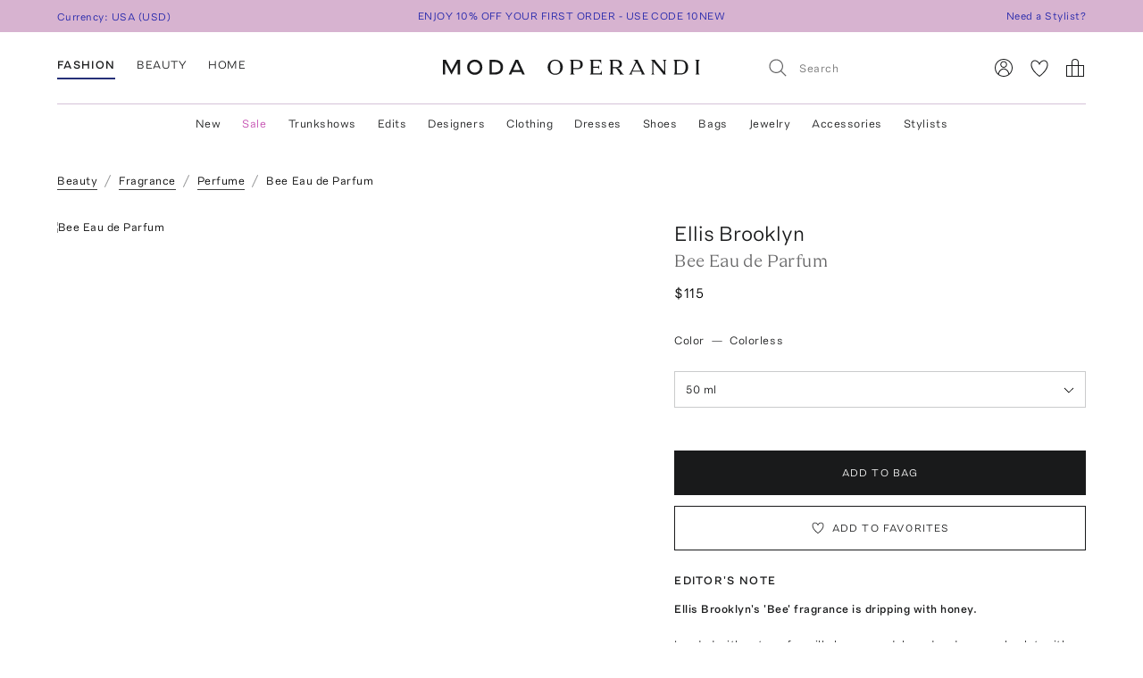

--- FILE ---
content_type: image/svg+xml
request_url: https://www.modaoperandi.com/dist/public/moda_logo.svg
body_size: 812
content:
<svg width="101" height="11" viewBox="0 0 101 11" fill="none" xmlns="http://www.w3.org/2000/svg">
<path fill-rule="evenodd" clip-rule="evenodd" d="M41.1481 4.98765C41.1481 7.74257 38.9154 9.97531 36.1605 9.97531C33.4056 9.97531 31.1728 7.74257 31.1728 4.98765C31.1728 2.23274 33.4056 0 36.1605 0C38.9154 0 41.1481 2.23274 41.1481 4.98765Z" fill="#979899"/>
<path fill-rule="evenodd" clip-rule="evenodd" d="M69.4571 9.97531V4.83276V3.67137V3.6659C69.4538 1.6496 67.9487 0 66.1087 0C64.2697 0 62.7635 1.6496 62.7613 3.6659V3.67137V4.83276V9.97531H69.4571Z" fill="#979899"/>
<path fill-rule="evenodd" clip-rule="evenodd" d="M96.0117 0L91.0247 9.97531H101L96.0117 0Z" fill="#979899"/>
<path d="M5.99196 2.36048L10.5392 0.333634L10.5236 4.42208L5.99196 2.36048Z" fill="#979899"/>
<path d="M6.04436 2.37528L1.53083 4.44289L1.50969 0.354466L6.04436 2.37528Z" fill="#979899"/>
<rect x="1.52598" y="2.36426" width="9.0048" height="7.69342" fill="#979899"/>
</svg>


--- FILE ---
content_type: text/javascript
request_url: https://www.modaoperandi.com/dist/client/2183-bundle-e17bb158.js
body_size: 27931
content:
"use strict";(self.__LOADABLE_LOADED_CHUNKS__=self.__LOADABLE_LOADED_CHUNKS__||[]).push([[2183],{5602(e,a,n){n.d(a,{A:()=>s}),n(62953);var t=n(96540),i=n(56347),r=n(89249),l=n(12830),d=n(38489);const s=e=>{let{variant:a}=e;const n=(0,i.zy)(),{user:s,handleFavorite:o,isFavorited:c}=(0,d.rB)({variant:a}),{openAuthModal:m}=(0,r.X)(),[u,v]=(0,t.useState)(!1);return{label:c?"Remove from Favorites":"Add to Favorites",onClick:(0,t.useCallback)(()=>{!u&&c&&n.pathname===l.ZJ.FavoritesPage()?v(!0):s.isLoggedIn?(o(),v(!1)):m({onSuccess:o})},[o,c,n.pathname,m,u,s.isLoggedIn]),onCloseConfirm:(0,t.useCallback)(()=>v(!1),[v]),isFavorited:c,showConfirmRemove:u}}},9258(e,a,n){n.d(a,{Ok:()=>C,do:()=>D,Cc:()=>I});var t=n(96540),i=n(18570),r=n(17004),l=n(25338),d=n(57127),s=n(96234),o=n(8327),c=n(5816),m=n(42936),u=n(14464),v=n(44898),k=n(24660),g=n(84826),p=n(32469),y=(n(62953),n(56347)),S=n(37031),N=n(74616),f=n(60804),E=n(37688),h=n(69035),b=n(95420);const _={kind:"Document",definitions:[{kind:"OperationDefinition",operation:"mutation",name:{kind:"Name",value:"BackInStockNotificationMutation"},variableDefinitions:[{kind:"VariableDefinition",variable:{kind:"Variable",name:{kind:"Name",value:"input"}},type:{kind:"NamedType",name:{kind:"Name",value:"BackInStockNotificationMutationInput"}},directives:[]}],directives:[],selectionSet:{kind:"SelectionSet",selections:[{kind:"Field",name:{kind:"Name",value:"backInStockNotificationMutation"},arguments:[{kind:"Argument",name:{kind:"Name",value:"input"},value:{kind:"Variable",name:{kind:"Name",value:"input"}}}],directives:[{kind:"Directive",name:{kind:"Name",value:"rest"},arguments:[{kind:"Argument",name:{kind:"Name",value:"type"},value:{kind:"StringValue",value:"BackInStockNotificationMutation",block:!1}},{kind:"Argument",name:{kind:"Name",value:"endpoint"},value:{kind:"StringValue",value:"moda",block:!1}},{kind:"Argument",name:{kind:"Name",value:"path"},value:{kind:"StringValue",value:"/v3.5/users/set_email_back_in_stock",block:!1}},{kind:"Argument",name:{kind:"Name",value:"method"},value:{kind:"StringValue",value:"POST",block:!1}}]}],selectionSet:{kind:"SelectionSet",selections:[{kind:"Field",name:{kind:"Name",value:"success"},arguments:[],directives:[]}]}}]}}],loc:{start:0,end:338,source:{body:'\n  mutation BackInStockNotificationMutation($input: BackInStockNotificationMutationInput) {\n    backInStockNotificationMutation(input: $input)\n      @rest(\n        type: "BackInStockNotificationMutation"\n        endpoint: "moda"\n        path: "/v3.5/users/set_email_back_in_stock"\n        method: "POST"\n      ) {\n      success\n    }\n  }\n',name:"GraphQL request",locationOffset:{line:1,column:1}}}};var F=n(69580),P=n(51470);const D={kind:"Document",definitions:[{kind:"FragmentDefinition",name:{kind:"Name",value:"BackInStockNotificationFormInventoryFragment"},typeCondition:{kind:"NamedType",name:{kind:"Name",value:"Inventory"}},directives:[],selectionSet:{kind:"SelectionSet",selections:[{kind:"Field",name:{kind:"Name",value:"sku"},arguments:[],directives:[]},{kind:"Field",name:{kind:"Name",value:"size"},arguments:[],directives:[]}]}}],loc:{start:0,end:93,source:{body:"\n  fragment BackInStockNotificationFormInventoryFragment on Inventory {\n    sku\n    size\n  }\n",name:"GraphQL request",locationOffset:{line:1,column:1}}}},C={kind:"Document",definitions:(e=>{const a={};return e.filter(e=>{if("FragmentDefinition"!==e.kind)return!0;const n=e.name.value;return!a[n]&&(a[n]=!0,!0)})})([{kind:"FragmentDefinition",name:{kind:"Name",value:"BackInStockNotificationFormFragment"},typeCondition:{kind:"NamedType",name:{kind:"Name",value:"Variant"}},directives:[],selectionSet:{kind:"SelectionSet",selections:[{kind:"Field",name:{kind:"Name",value:"id"},arguments:[],directives:[]},{kind:"Field",name:{kind:"Name",value:"name"},arguments:[],directives:[]},{kind:"Field",alias:{kind:"Name",value:"designerName"},name:{kind:"Name",value:"designer_name"},arguments:[],directives:[]},{kind:"Field",alias:{kind:"Name",value:"masterVariant"},name:{kind:"Name",value:"master_variants_data"},arguments:[],directives:[],selectionSet:{kind:"SelectionSet",selections:[{kind:"FragmentSpread",name:{kind:"Name",value:"BackInStockNotificationFormVariantFragment"},directives:[]}]}},{kind:"Field",alias:{kind:"Name",value:"otherVariants"},name:{kind:"Name",value:"other_variants_data"},arguments:[],directives:[],selectionSet:{kind:"SelectionSet",selections:[{kind:"FragmentSpread",name:{kind:"Name",value:"BackInStockNotificationFormVariantFragment"},directives:[]}]}},{kind:"FragmentSpread",name:{kind:"Name",value:"VariantCellProductPriceFragment"},directives:[]}]}}].concat([{kind:"FragmentDefinition",name:{kind:"Name",value:"BackInStockNotificationFormVariantFragment"},typeCondition:{kind:"NamedType",name:{kind:"Name",value:"VariantData"}},directives:[],selectionSet:{kind:"SelectionSet",selections:[{kind:"Field",name:{kind:"Name",value:"color"},arguments:[],directives:[]},{kind:"Field",alias:{kind:"Name",value:"customColorName"},name:{kind:"Name",value:"custom_color_name"},arguments:[],directives:[]},{kind:"Field",alias:{kind:"Name",value:"primaryImageUrls"},name:{kind:"Name",value:"primary_image_urls"},arguments:[],directives:[],selectionSet:{kind:"SelectionSet",selections:[{kind:"Field",alias:{kind:"Name",value:"src"},name:{kind:"Name",value:"medium"},arguments:[],directives:[]}]}}]}}],P.Mo.definitions)),loc:{start:0,end:357,source:{body:"\n  fragment BackInStockNotificationFormFragment on Variant {\n    id\n    name\n    designerName: designer_name\n    masterVariant: master_variants_data {\n      ...BackInStockNotificationFormVariantFragment\n    }\n    otherVariants: other_variants_data {\n      ...BackInStockNotificationFormVariantFragment\n    }\n    ...VariantCellProductPriceFragment\n  }\n  \n  \n",name:"GraphQL request",locationOffset:{line:1,column:1}}}},I=e=>{let{activeVariantId:a,variant:n,size:D,onClose:C,place:I}=e;const z=(0,p.v)(n,"id",a),{error:O,loading:V,isSubscribed:T,email:w,setEmail:M,extraSubscriptionsChecked:A,setExtraSubscriptionsChecked:L,handleClick:R}=((e,a)=>{const n=(0,h.u)(),{isValid:i,error:r}=(0,E.h)(),[l,d]=(0,t.useState)(""),{notify:s,data:o,loading:c}=((e,a)=>{const[n,{data:i,error:r,loading:l}]=(0,b.n)(_);return{notify:(0,t.useCallback)(()=>{if(e)return n({variables:{input:{email:a,sku:Number(e)}}})},[a,n,e]),data:i,error:r,loading:l}})(a,l),[m,u]=(0,t.useState)(!!n),{isSubscribed:v,subscribeToDesigner:k}=(0,f.N)(),{subscribe:p}=(0,N.S)(),{designerSlug:F}=(0,y.g)(),{designer:P}=(0,S.H)(F),D=(0,t.useMemo)(()=>!0===(null==o?void 0:o.backInStockNotificationMutation.success),[null==o?void 0:o.backInStockNotificationMutation.success]);(0,t.useEffect)(()=>{g.tc.track("PDP Back In Stock Notification Request Displayed",{addToScopeOnce:{variant:e},addToTrackingEvent:{label:e.id,sku:a||""}})},[e,a]),(0,t.useEffect)(()=>{D&&g.tc.track("PDP Back In Stock Notification Request Submitted",{addToScopeOnce:{variant:e},addToTrackingEvent:{label:e.id,sku:a||""}})},[D,e,a]);const C=(0,t.useCallback)(()=>{var e;i(l)&&(null===(e=s())||void 0===e||e.then(()=>{m&&(v||(p({email:l,label:"productDetails"}),P&&k({email:l,designer:P,label:"productDetails"})))}))},[P,l,m,i,v,s,k,p]);return{isEmailValid:i,error:r,email:l,setEmail:d,handleClick:C,isSubscribed:D,loading:c,extraSubscriptionsChecked:m,setExtraSubscriptionsChecked:u}})(z,null==D?void 0:D.sku);return(0,t.useEffect)(()=>{g.tc.track("PDP Back In Stock Notification Request Displayed",{addToScopeOnce:{activeVariant:z},addToTrackingEvent:{label:z.id,sku:(null==D?void 0:D.sku)||"",place:I||""}})},[z,D,I]),t.createElement(d.B,{className:"BackInStockNotificationForm",space:4},t.createElement(d.B,{className:"BackInStockNotificationForm__product",space:4,direction:"horizontal",alignItems:"center"},t.createElement("div",{className:"BackInStockNotificationForm__product-image"},z.primaryImageUrls.src&&t.createElement(F._,{src:z.primaryImageUrls.src,alt:n.name||"Product",width:"180",height:"320"})),t.createElement(d.B,{space:0},t.createElement(s.E,{treatment:"bold1"},n.designerName),t.createElement(s.E,null,n.name),t.createElement(s.E,null,"Color: ",(0,i.b)(z.customColorName||z.color)),D&&t.createElement(s.E,null,"Size: ",D.size),t.createElement(P.Ob,{variant:n,activeVariantId:a}))),!T&&t.createElement(t.Fragment,null,t.createElement(d.B,{space:4},t.createElement(o.c,null),t.createElement(s.E,null,"Receive an email notification when this item is available. Enter an email address and tap notify me."),t.createElement(c.D,{name:"email",placeholder:"Email",error:O,value:w,onChange:M}),t.createElement(m.S,{checked:A,onChange:e=>{let{target:{checked:a}}=e;return L(a)}},"Put me on the email list for style inspiration & designer announcements."),t.createElement(o.c,null)),t.createElement(u.$,{onClick:R},t.createElement(d.B,{space:2,direction:"horizontal",alignItems:"center"},t.createElement(r.A,null),t.createElement(s.E,{color:"snow"},"Notify Me")))),T&&t.createElement(t.Fragment,null,t.createElement(d.B,{space:4},t.createElement(o.c,null),t.createElement(d.B,{space:3,direction:"horizontal",alignItems:"center"},t.createElement(s.E,{color:"money-good"},t.createElement(l.A,null)),t.createElement(s.E,{color:"money-good"},"We will email you at"," ",t.createElement(s.E,{treatment:"bold1",color:"money-good"},w)," ","when this item becomes available again.")),t.createElement(o.c,null)),t.createElement(u.$,{onClick:C},"Done")),t.createElement(v.h,{show:V},t.createElement(k.t,null),t.createElement(s.E,{treatment:"eyebrow"},"Saving")))}},13751(e,a,n){n.d(a,{D:()=>m});var t=n(96540),i=n(37868),r=n(57127),l=n(96234),d=n(8327),s=n(16741),o=n(93605),c=n(9258);const m=e=>{let{show:a,activeVariantId:n,variant:m,size:u,onClose:v,place:k}=e;return t.createElement(o.m,{show:a,onClose:v},t.createElement("div",{className:"BackInStockNotificationModal"},t.createElement(i.D,{className:"BackInStockNotificationModal__close","aria-label":"Close",onClick:v},t.createElement(s.A,null)),t.createElement(r.B,{space:4},t.createElement(l.E,{className:"BackInStockNotificationModal__title",treatment:"h3",family:"serif"},"Notify Me"),t.createElement(r.B,{space:4},t.createElement(d.c,null),t.createElement(c.Cc,{activeVariantId:n,variant:m,size:u,onClose:v,place:k})))))}},15268(e,a,n){n.d(a,{M:()=>d,w:()=>s}),n(62953);var t=n(21981);function i(e,a){var n=Object.keys(e);if(Object.getOwnPropertySymbols){var t=Object.getOwnPropertySymbols(e);a&&(t=t.filter(function(a){return Object.getOwnPropertyDescriptor(e,a).enumerable})),n.push.apply(n,t)}return n}function r(e){for(var a=1;a<arguments.length;a++){var n=null!=arguments[a]?arguments[a]:{};a%2?i(Object(n),!0).forEach(function(a){l(e,a,n[a])}):Object.getOwnPropertyDescriptors?Object.defineProperties(e,Object.getOwnPropertyDescriptors(n)):i(Object(n)).forEach(function(a){Object.defineProperty(e,a,Object.getOwnPropertyDescriptor(n,a))})}return e}function l(e,a,n){return(a=function(e){var a=function(e){if("object"!=typeof e||!e)return e;var a=e[Symbol.toPrimitive];if(void 0!==a){var n=a.call(e,"string");if("object"!=typeof n)return n;throw new TypeError("@@toPrimitive must return a primitive value.")}return String(e)}(e);return"symbol"==typeof a?a:a+""}(a))in e?Object.defineProperty(e,a,{value:n,enumerable:!0,configurable:!0,writable:!0}):e[a]=n,e}const d={kind:"Document",definitions:(e=>{const a={};return e.filter(e=>{if("FragmentDefinition"!==e.kind)return!0;const n=e.name.value;return!a[n]&&(a[n]=!0,!0)})})([{kind:"OperationDefinition",operation:"query",name:{kind:"Name",value:"AddressesQuery"},variableDefinitions:[],directives:[],selectionSet:{kind:"SelectionSet",selections:[{kind:"Field",name:{kind:"Name",value:"addresses"},arguments:[],directives:[{kind:"Directive",name:{kind:"Name",value:"rest"},arguments:[{kind:"Argument",name:{kind:"Name",value:"type"},value:{kind:"StringValue",value:"RestAddresses",block:!1}},{kind:"Argument",name:{kind:"Name",value:"endpoint"},value:{kind:"StringValue",value:"user",block:!1}},{kind:"Argument",name:{kind:"Name",value:"path"},value:{kind:"StringValue",value:"/v1/addresses",block:!1}},{kind:"Argument",name:{kind:"Name",value:"method"},value:{kind:"StringValue",value:"GET",block:!1}}]}],selectionSet:{kind:"SelectionSet",selections:[{kind:"Field",name:{kind:"Name",value:"data"},arguments:[],directives:[{kind:"Directive",name:{kind:"Name",value:"type"},arguments:[{kind:"Argument",name:{kind:"Name",value:"name"},value:{kind:"StringValue",value:"RestAddress",block:!1}}]}],selectionSet:{kind:"SelectionSet",selections:[{kind:"FragmentSpread",name:{kind:"Name",value:"AddressFragment"},directives:[]}]}}]}}]}}].concat(t.Q.definitions)),loc:{start:0,end:215,source:{body:'\n  query AddressesQuery {\n    addresses @rest(type: "RestAddresses", endpoint: "user", path: "/v1/addresses", method: "GET") {\n      data @type(name: "RestAddress") {\n        ...AddressFragment\n      }\n    }\n  }\n  \n',name:"GraphQL request",locationOffset:{line:1,column:1}}}},s=(e,a,n)=>{var t,i,l;if(a.errors)return;const s=e.readQuery({query:d});if(!s)return;const o=a=>e.writeQuery({query:d,data:r(r({},s),{},{addresses:{data:a,__typename:"RestAddresses"}})}),c=[...s.addresses.data],m=null===(t=a.data)||void 0===t||null===(i=t.createAddress)||void 0===i?void 0:i.data;m?o([m,...c]):null!==(l=a.data)&&void 0!==l&&l.deleteAddress&&o(c.filter(e=>e.id!==n))}},35848(e,a,n){n.d(a,{Z:()=>m});var t=n(96540),i=n(14464),r=n(37456),l=n(94404),d=n(46942),s=n.n(d),o=n(53855),c=n(5602);const m=e=>{let{variant:a,className:n}=e;const{label:d,onClick:m,isFavorited:u,showConfirmRemove:v,onCloseConfirm:k}=(0,c.A)({variant:a});return t.createElement(t.Fragment,null,t.createElement(i.$,{"aria-label":d,className:s()("FavoriteButton",n),"data-testid":"favorite-button",onClick:m,secondary:!0},u?t.createElement(r.A,null):t.createElement(l.A,null),d),v&&t.createElement(o.n,{onConfirm:m,onClose:k}))}},39283(e,a,n){n.d(a,{a:()=>l});var t=n(58340),i=n(91055),r=n(15268);const l=e=>{const{user:{accessToken:a}}=(0,i.Jd)(),{data:n,loading:l,error:d}=(0,t.V)(r.M,{skip:!a||(null==e?void 0:e.skip)});return{addresses:(null==n?void 0:n.addresses.data)||[],fetched:null!=n,loading:l,error:d}}},51132(e,a,n){n.d(a,{n:()=>p}),n(62953);var t=n(96540),i=n(57127),r=n(13169),l=n(22319);const d=e=>null!=e&&"object"==typeof e&&"standard"in e&&"string"==typeof e.standard&&"express"in e&&"string"==typeof e.express&&"overnight"in e&&"string"==typeof e.overnight,s=()=>(0,l.u)("holiday-shipping-cutoff",[{default:null},{getFromTreatment:e=>{return null!=(a=e)&&"object"==typeof a&&"arrivalDate"in a&&"string"==typeof a.arrivalDate&&"cutoffDates"in a&&null!=a.cutoffDates&&"object"==typeof a.cutoffDates&&"west"in a.cutoffDates&&d(a.cutoffDates.west)&&"midwest"in a.cutoffDates&&d(a.cutoffDates.midwest)&&"east"in a.cutoffDates&&d(a.cutoffDates.east)&&"asia"in a.cutoffDates&&d(a.cutoffDates.asia)&&"europe"in a.cutoffDates&&d(a.cutoffDates.europe)?e:null;var a}}]);var o=n(37868),c=n(96234),m=n(79309),u=n(16741),v=n(93605);const k=[{label:"Select Region",value:""},{label:"United States (West)",value:"west"},{label:"United States (Midwest)",value:"midwest"},{label:"United States (East)",value:"east"},{label:"Asia and Middle East",value:"asia"},{label:"Europe",value:"europe"}],g=e=>{let{show:a,onClose:n}=e;const r=s(),[l,d]=(0,t.useState)(k[0]),g=(0,t.useCallback)(e=>{const a=k.find(a=>a.value===e);d(a||k[0])},[d]);return r?t.createElement(t.Fragment,null,t.createElement(v.m,{onClose:n,show:a},t.createElement("div",{className:"HolidayDelayModal"},t.createElement(i.B,{className:"HolidayDelayModal__top",alignItems:"center",space:3},t.createElement(o.D,{className:"HolidayDelayModal__close","aria-label":"Close",onClick:n},t.createElement(u.A,null)),t.createElement(c.E,{className:"HolidayDelayModal__title",family:"serif",treatment:"h5"},"Holiday Shipping Cutoff Dates")),t.createElement(i.B,{className:"HolidayDelayModal__content-text",alignItems:"center",space:4},t.createElement(c.E,{className:"HolidayDelayModal__arrival-date",treatment:"bold1"},null==r?void 0:r.arrivalDate," Arrival Date"),t.createElement(c.E,{className:"HolidayDelayModal__description"},"Select your region to see the shipping cut off dates for shipping types. We suggest placing your order before 11AM EST for all cut off dates to ensure timely delivery."),t.createElement(m.l,{className:"HolidayDelayModal__select",onChange:g,options:k,value:l.value}),t.createElement(i.B,{className:"HolidayDelayModal__content-table",alignItems:"center",space:1},t.createElement("table",{className:"HolidayDelayModal__table","aria-describedby":"Holiday Table"},t.createElement("thead",{className:"HolidayDelayModal__thead"},t.createElement("tr",null,t.createElement("th",{className:"HolidayDelayModal__th",scope:"col"},t.createElement(c.E,{className:"HolidayDelayModal__region",treatment:"body2"},"STANDARD")),t.createElement("th",{className:"HolidayDelayModal__th",scope:"col"},t.createElement(c.E,{className:"HolidayDelayModal__region",treatment:"body2"},"2 DAY EXPRESS")),t.createElement("th",{className:"HolidayDelayModal__th",scope:"col"},t.createElement(c.E,{className:"HolidayDelayModal__region",treatment:"body2"},"OVERNIGHT")))),t.createElement("tbody",{className:"HolidayDelayModal__tbody"},t.createElement("tr",{className:"HolidayDelayModal__tr-middle"},t.createElement(t.Fragment,null,t.createElement("td",{className:"HolidayDelayModal__td-first"},t.createElement(c.E,{className:"HolidayDelayModal__region",treatment:"body2"},""===l.value?"":r.cutoffDates[l.value].standard)),t.createElement("td",{className:"HolidayDelayModal__td-first"},t.createElement(c.E,{className:"HolidayDelayModal__region",treatment:"body2"},""===l.value?"":r.cutoffDates[l.value].express)),t.createElement("td",{className:"HolidayDelayModal__td-first"},t.createElement(c.E,{className:"HolidayDelayModal__region",treatment:"body2"},""===l.value?"":r.cutoffDates[l.value].overnight))))))))))):null},p=()=>{const e=s(),[a,n]=(0,t.useState)(!1);return e?t.createElement(t.Fragment,null,t.createElement(i.B,{className:"HolidayDelayContainer",direction:"horizontal",space:1,justifyContent:"center"},t.createElement("span",null,"See"),t.createElement(r.k,{onClick:()=>n(!0),className:"HolidayDelayContainer__link"},"Holiday Shipping Schedule"),t.createElement("span",null,"For Your Location")),t.createElement(g,{show:a,onClose:()=>n(!1)})):null}},53855(e,a,n){n.d(a,{n:()=>l});var t=n(96540),i=n(57127),r=n(14464);const l=e=>{let{onClose:a,onConfirm:n}=e;return t.createElement("div",{className:"FavoriteConfirmRemove"},t.createElement(i.B,{space:4},t.createElement("span",null,"Do you really want to remove this item from your wishlist?"),t.createElement(r.$,{onClick:n},"Remove"),t.createElement(r.$,{secondary:!0,onClick:a},"Cancel")))}},58605(e,a,n){n.d(a,{a:()=>s}),n(62953);var t=n(96540),i=n(22345),r=n(73768);const l=["shards"];function d(){return d=Object.assign?Object.assign.bind():function(e){for(var a=1;a<arguments.length;a++){var n=arguments[a];for(var t in n)({}).hasOwnProperty.call(n,t)&&(e[t]=n[t])}return e},d.apply(null,arguments)}const s=e=>{let{shards:a}=e,n=function(e,a){if(null==e)return{};var n,t,i=function(e,a){if(null==e)return{};var n={};for(var t in e)if({}.hasOwnProperty.call(e,t)){if(-1!==a.indexOf(t))continue;n[t]=e[t]}return n}(e,a);if(Object.getOwnPropertySymbols){var r=Object.getOwnPropertySymbols(e);for(t=0;t<r.length;t++)n=r[t],-1===a.indexOf(n)&&{}.propertyIsEnumerable.call(e,n)&&(i[n]=e[n])}return i}(e,l);return t.createElement(i.a,d({shards:[...(0,r.B)(),...null!=a?a:[]]},n))}},73868(e,a,n){n.d(a,{d:()=>ui,Z:()=>vi}),n(27495),n(62953);var t=n(95964),i=n(96540),r=n(56347),l=n(47402),d=n(27275),s=n(93299),o=n(85234),c=n(85781),m=n(22916),u=n(12830),v=n(78064),k=n(61617),g=n(13439),p=n(46942),y=n.n(p),S=n(56130),N=n(81174),f=n(57127),E=n(51778),h=n(97615),b=(n(25440),n(77271)),_=n(60172),F=n(19170),P=n(84826);const D=e=>{try{return u.ZJ.ProductCategoryListingPage({vertical:e})}catch(e){return u.ZJ.HomePage()}},C="shop",I=i.memo(e=>{var a,n;let{variant:t}=e;const{gender:r,category:l,subcategory:s,name:o}=t,c=d.U[r],m=null===(a=l[0])||void 0===a?void 0:a.replace(/[_\s]/g,"-").toLowerCase(),v=null===(n=s[0])||void 0===n?void 0:n.replace(/[_\s]/g,"-").toLowerCase(),{matches:k}=(0,S.d)({gt:"sm"}),g=D(c),p=(0,i.useCallback)(e=>u.ZJ.ProductCategoryListingPage({vertical:c,section:C,category:e}),[c]),y=(0,i.useCallback)((e,a)=>u.ZJ.ProductCategoryListingPage({vertical:c,section:C,category:e,subcategory:a}),[c]),N=(0,i.useCallback)((e,a,n)=>{P.tc.track("Breadcrumb Clicked",{addToTrackingEvent:{url:e,text:(0,F.N)(a),label:(0,F.N)(a),coordinateX:(null==n?void 0:n.pageX)||0,coordinateY:(null==n?void 0:n.pageY)||0}})},[]);return i.createElement(b.B,null,i.createElement(_.Q,{onClick:e=>N(g,c,e),to:g},(0,F.N)(c)),m&&i.createElement(_.Q,{onClick:e=>N(p(m),m,e),to:p(m)},(0,F.N)(m)),m&&v&&i.createElement(_.Q,{onClick:e=>N(y(m,v),v,e),to:y(m,v)},(0,F.N)(v)),k&&i.createElement(_.Q,{className:"ProductBreadcrumbs__name-breadcrumb"},o))});var z=n(37685),O=n(67533),V=n(49669),T=n(35477),w=n(96234),M=n(39599),A=n(19449),L=n(80132),R=n(26599),B=n(792),j=n(91055),q=n(32469),G=n(65934),x=n(88820),U=n(38850),H=n(59457),$=n(3319),Z=n(38489),Q=n(44136),J=(n(89463),n(14296)),Y=n(43407),K=n(5455),W=n(13169),X=n(37868),ee=n(8327),ae=n(16741),ne=n(93605),te=(n(46449),n(93514),n(89276)),ie=n(79309),re=n(28425),le=n(82974),de=n(87138);const se=[{name:"United States",scale:"US",countries:de.F.filter(e=>"US"===e.alpha2Code)},{name:"United Kingdom",scale:"UK",countries:de.F.filter(e=>"GB"===e.alpha2Code)},{name:"Europe",scale:"EU",countries:de.F.filter(e=>"europe"===e.region&&"IT"!==e.alpha2Code&&"FR"!==e.alpha2Code)},{name:"Italy",scale:"IT",countries:de.F.filter(e=>"IT"===e.alpha2Code)},{name:"France",scale:"FR",countries:de.F.filter(e=>"FR"===e.alpha2Code)},{name:"Australia",scale:"AU",countries:de.F.filter(e=>"AU"===e.alpha2Code)},{name:"China",scale:"CN",countries:de.F.filter(e=>"CN"===e.alpha2Code)}],oe=e=>{var a;return(null===(a=se.find(a=>a.scale===(null==e?void 0:e.split(" ")[0])))||void 0===a?void 0:a.name)||"Standard"},ce=e=>(0,le.A)(oe,(0,te.A)(e)),me=e=>{let{sizeEquivalents:a,disableSizeMapping:n}=e;return!n&&(e=>e.length>0&&Object.keys(ce(e[0])).length>1)(a)},ue=()=>{const{country:e}=(0,k.S)();return se.find(a=>a.countries.includes(e))||se[0]},ve=["className","sizes","sizeEquivalents","fitRecommendation"];function ke(){return ke=Object.assign?Object.assign.bind():function(e){for(var a=1;a<arguments.length;a++){var n=arguments[a];for(var t in n)({}).hasOwnProperty.call(n,t)&&(e[t]=n[t])}return e},ke.apply(null,arguments)}const ge=e=>{var a,n;let{className:t,sizes:r,sizeEquivalents:l,fitRecommendation:d}=e,s=function(e,a){if(null==e)return{};var n,t,i=function(e,a){if(null==e)return{};var n={};for(var t in e)if({}.hasOwnProperty.call(e,t)){if(-1!==a.indexOf(t))continue;n[t]=e[t]}return n}(e,a);if(Object.getOwnPropertySymbols){var r=Object.getOwnPropertySymbols(e);for(t=0;t<r.length;t++)n=r[t],-1===a.indexOf(n)&&{}.propertyIsEnumerable.call(e,n)&&(i[n]=e[n])}return i}(e,ve);const o=ue(),c=oe(null===(a=r[0])||void 0===a?void 0:a.size),m=l.map(ce),u=[...se.map(e=>e.name),"Standard"].filter(e=>{var a;return(null===(a=m[0])||void 0===a?void 0:a[e])&&e!==c}),v=u.includes(o.name)?o.name:(null===(n=se.find(e=>u.includes(null==e?void 0:e.name)))||void 0===n?void 0:n.name)||"Standard",[k,g]=(0,i.useState)(v);return i.createElement(f.B,ke({className:y()("SizeGuide",t),space:4},s),i.createElement(w.E,{"data-test-id":"size-guide-copy"},u.length>1&&"Select your region to convert your size."," Size and cut may vary between brands. Use this chart as a general guide."),u.length>1&&i.createElement(ie.l,{options:u.map(e=>({value:e,label:e})),value:k,onChange:g,"data-test-id":"size-guide-selector"}),i.createElement(ee.c,null),d&&i.createElement(re.E,{theme:"noise"},d),i.createElement(f.B,{"data-test-id":"size-guide-sizes",className:"SizeGuide__sizes",space:0},i.createElement(f.B,{"data-test-id":"size-guide-head-row",className:"SizeGuide__head-row",space:2,direction:"horizontal"},i.createElement(w.E,{className:"SizeGuide__cell",treatment:"bold1"},c.toUpperCase()),i.createElement(w.E,{className:"SizeGuide__cell",treatment:"bold1"},k.toUpperCase())),r.map(e=>{let{size:a}=e;if(!a)return null;const n=(0,te.A)(m.filter(e=>{var n;return null===(n=e[c])||void 0===n?void 0:n.some(e=>e===a||e.split("/").includes(a))}).map(e=>e[k]).flat());return i.createElement(f.B,{className:"SizeGuide__row",key:a,space:2,direction:"horizontal","data-test-id":"size-guide-size","data-test-size":a,"data-test-equivalents":n.join(", ")},i.createElement(w.E,{className:"SizeGuide__cell"},a),i.createElement(w.E,{className:"SizeGuide__cell"},n.join(", ")))})))},pe=e=>{let{show:a,sizes:n,sizeEquivalents:t,fitRecommendation:r,onClose:l}=e;return i.createElement(ne.m,{autoFocus:!1,show:a,onClose:l},i.createElement("div",{className:"SizeGuideModal"},i.createElement(X.D,{className:"SizeGuideModal__close","aria-label":"Close",onClick:l},i.createElement(ae.A,null)),i.createElement(f.B,{space:4},i.createElement(w.E,{"data-test-id":"size-guide-title",className:"SizeGuideModal__title",treatment:"h3",family:"serif"},"Size Guide"),i.createElement(ee.c,null),i.createElement(ge,{className:"SizeGuideModal__guide",sizes:n,sizeEquivalents:t,fitRecommendation:r}),i.createElement(ee.c,null))))},ye=e=>{let{className:a,sizes:n,sizeEquivalents:t,disableSizeMapping:r,fitRecommendation:l}=e;const[d,s]=(0,i.useState)(!1);return me({sizeEquivalents:t,disableSizeMapping:r})?i.createElement(i.Fragment,null,i.createElement(W.k,{className:a,"data-test-id":"size-guide-control-link",onClick:()=>s(!0)},"Size Guide"),i.createElement(Y.E,{className:"SizeGuideLink__breakpoint",gt:"md"},i.createElement(pe,{show:d,sizes:n,sizeEquivalents:t,fitRecommendation:l,onClose:()=>s(!1)})),i.createElement(Y.E,{className:"SizeGuideLink__breakpoint",lt:"md"},i.createElement(K.P,{title:"Size Guide",visible:d,onClose:()=>s(!1)},i.createElement(ge,{sizes:n,sizeEquivalents:t,fitRecommendation:l})))):null};var Se=n(11124),Ne=n(82399),fe=n(93971);const Ee=["open","selectedSize","listboxId"];function he(){return he=Object.assign?Object.assign.bind():function(e){for(var a=1;a<arguments.length;a++){var n=arguments[a];for(var t in n)({}).hasOwnProperty.call(n,t)&&(e[t]=n[t])}return e},he.apply(null,arguments)}const be=(0,i.forwardRef)((e,a)=>{let{open:n,selectedSize:t,listboxId:r}=e,l=function(e,a){if(null==e)return{};var n,t,i=function(e,a){if(null==e)return{};var n={};for(var t in e)if({}.hasOwnProperty.call(e,t)){if(-1!==a.indexOf(t))continue;n[t]=e[t]}return n}(e,a);if(Object.getOwnPropertySymbols){var r=Object.getOwnPropertySymbols(e);for(t=0;t<r.length;t++)n=r[t],-1===a.indexOf(n)&&{}.propertyIsEnumerable.call(e,n)&&(i[n]=e[n])}return i}(e,Ee);return i.createElement(X.D,he({ref:a,className:"SizeSelectorButton","aria-haspopup":"listbox","aria-expanded":n,"aria-controls":n?r:void 0},l),i.createElement(f.B,{space:3,direction:"horizontal",alignItems:"center"},i.createElement(w.E,null,t?t.size:"Select a size"),null!=(null==t?void 0:t.available)&&t.available>0&&t.available<=fe.z&&i.createElement(w.E,{color:"code-red"},"Only ",t.available," left")),n?i.createElement(Se.A,null):i.createElement(Ne.A,null))});var _e=n(44380),Fe=n(17004);const Pe=e=>{let{className:a,size:n,canSell:t}=e;const r=["US","UK","EU","IT","FR","AU","CN"],[l,d]=n.split(" "),s=r.includes(l)?l:"",o=r.includes(l)?d:n;return i.createElement(w.E,{className:a,color:t?"ink":"fog"},s," ",i.createElement(w.E,{color:t?"ink":"fog",treatment:t?"bold1":"body1"},o))},De=["size","sizeEquivalents","disableSizeMapping","selected","focused","className"];function Ce(){return Ce=Object.assign?Object.assign.bind():function(e){for(var a=1;a<arguments.length;a++){var n=arguments[a];for(var t in n)({}).hasOwnProperty.call(n,t)&&(e[t]=n[t])}return e},Ce.apply(null,arguments)}const Ie=e=>{let{size:a,sizeEquivalents:n,disableSizeMapping:t,selected:r,focused:l,className:d}=e,s=function(e,a){if(null==e)return{};var n,t,i=function(e,a){if(null==e)return{};var n={};for(var t in e)if({}.hasOwnProperty.call(e,t)){if(-1!==a.indexOf(t))continue;n[t]=e[t]}return n}(e,a);if(Object.getOwnPropertySymbols){var r=Object.getOwnPropertySymbols(e);for(t=0;t<r.length;t++)n=r[t],-1===a.indexOf(n)&&{}.propertyIsEnumerable.call(e,n)&&(i[n]=e[n])}return i}(e,De);const o=((e,a)=>{const n=oe(a),t=ue();if(!a||n===t.name)return[];const i=e.map(ce);return(0,V.o)((0,te.A)(i.filter(e=>{var t;return null===(t=e[n])||void 0===t?void 0:t.some(e=>e===a||e.split("/").includes(a))}).map(e=>e[t.name]).flat()))})(n,a.size);if(!a.size)return null;const c=a.canSell?"Size ".concat(a.size):"Sold out, Size ".concat(a.size);return i.createElement(X.D,Ce({role:"option",tabIndex:-1,"aria-label":c,"aria-selected":r,"aria-disabled":!a.canSell,className:y()("SizeSelectorItem",{"SizeSelectorItem--selected":r,"SizeSelectorItem--available":a.canSell,"SizeSelectorItem--focused":l},d)},s),i.createElement(Pe,{className:"SizeSelectorItem__size",size:a.size,canSell:a.canSell}),i.createElement("div",{className:"SizeSelectorItem__equivalents"},!t&&o.map((e,n)=>i.createElement(i.Fragment,{key:e},n>0&&i.createElement(w.E,{color:a.canSell?"ink":"fog"},", "),i.createElement(Pe,{size:e,canSell:a.canSell})))),!a.canSell&&i.createElement(f.B,{direction:"horizontal",space:2,alignItems:"center"},i.createElement(Fe.A,null),i.createElement(w.E,null,"Notify me")),a.canSell&&null!=a.available&&a.available>0&&a.available<=fe.z&&i.createElement(w.E,{color:"brick"},"Only ",a.available," left"))},ze=["id","className","sizes","sizeEquivalents","disableSizeMapping","selectedSize","onSelect","onClose","aria-label"];function Oe(){return Oe=Object.assign?Object.assign.bind():function(e){for(var a=1;a<arguments.length;a++){var n=arguments[a];for(var t in n)({}).hasOwnProperty.call(n,t)&&(e[t]=n[t])}return e},Oe.apply(null,arguments)}const Ve=e=>{var a;let{id:n,className:t,sizes:r,sizeEquivalents:l,disableSizeMapping:d,selectedSize:s,onSelect:o,onClose:c,"aria-label":m}=e,u=function(e,a){if(null==e)return{};var n,t,i=function(e,a){if(null==e)return{};var n={};for(var t in e)if({}.hasOwnProperty.call(e,t)){if(-1!==a.indexOf(t))continue;n[t]=e[t]}return n}(e,a);if(Object.getOwnPropertySymbols){var r=Object.getOwnPropertySymbols(e);for(t=0;t<r.length;t++)n=r[t],-1===a.indexOf(n)&&{}.propertyIsEnumerable.call(e,n)&&(i[n]=e[n])}return i}(e,ze);const v=(0,i.useRef)(null),{index:k}=(0,_e.l)({ref:v,list:r,defaultSelected:null!=s?s:void 0,onEnter:e=>{let{element:a}=e;return o(a)},extractValue:e=>{var a;return null!==(a=e.size)&&void 0!==a?a:""}});(0,i.useEffect)(()=>{var e;null===(e=v.current)||void 0===e||e.focus()},[]);const g=(0,i.useCallback)(e=>{"Escape"===e.key&&(e.preventDefault(),c())},[c]),p=null!==(a=r[k])&&void 0!==a&&a.size?"".concat(n,"-option-").concat(r[k].size):void 0;return i.createElement("div",{ref:v,id:n,role:"listbox","aria-label":m,"aria-activedescendant":p,tabIndex:0,className:y()("SizeSelectorList",t),onKeyDown:g},i.createElement(f.B,Oe({space:0},u),r.map((e,a)=>i.createElement(Ie,{id:"".concat(n,"-option-").concat(e.size),key:e.size,className:"SizeSelectorList__item","data-test-id":"size-selector-item","data-test-size":e.size,"data-test-sellable":e.canSell,"data-test-available":e.canSell,"data-test-selected":(null==s?void 0:s.size)==e.size,size:e,sizeEquivalents:l,disableSizeMapping:d,selected:(null==s?void 0:s.size)===e.size,focused:k===a,onClick:()=>o(e)}))))},Te=e=>{let{listboxId:a,fitRecommendation:n,sizes:t,sizeEquivalents:r,disableSizeMapping:l,selectedSize:d,onSelect:s,onClose:o}=e;return i.createElement(f.B,{space:4},n&&i.createElement(re.E,{theme:"noise"},n),i.createElement(Ve,{id:a,"aria-label":"Select a size",sizes:t,sizeEquivalents:r,disableSizeMapping:l,selectedSize:d,onSelect:s,onClose:null!=o?o:()=>{}}),me({sizeEquivalents:r,disableSizeMapping:l})&&i.createElement("div",{className:"MobileSelectSizeView__footer"},i.createElement(ye,{sizes:t,sizeEquivalents:r,disableSizeMapping:l,fitRecommendation:n})))};var we=n(9258),Me=n(13751);const Ae=e=>{const a={};return e.filter(e=>{if("FragmentDefinition"!==e.kind)return!0;const n=e.name.value;return!a[n]&&(a[n]=!0,!0)})},Le={kind:"Document",definitions:Ae([{kind:"FragmentDefinition",name:{kind:"Name",value:"SizeInventoryFragment"},typeCondition:{kind:"NamedType",name:{kind:"Name",value:"Inventory"}},directives:[],selectionSet:{kind:"SelectionSet",selections:[{kind:"Field",name:{kind:"Name",value:"sku"},arguments:[],directives:[]},{kind:"Field",name:{kind:"Name",value:"size"},arguments:[],directives:[]},{kind:"Field",name:{kind:"Name",value:"available"},arguments:[],directives:[]},{kind:"Field",alias:{kind:"Name",value:"onHand"},name:{kind:"Name",value:"on_hand"},arguments:[],directives:[]},{kind:"Field",alias:{kind:"Name",value:"onOrder"},name:{kind:"Name",value:"on_order"},arguments:[],directives:[]},{kind:"Field",alias:{kind:"Name",value:"canSell"},name:{kind:"Name",value:"can_sell"},arguments:[],directives:[]},{kind:"Field",alias:{kind:"Name",value:"processDeliveryDates"},name:{kind:"Name",value:"process_delivery_dates"},arguments:[],directives:[],selectionSet:{kind:"SelectionSet",selections:[{kind:"Field",alias:{kind:"Name",value:"deliveryStartsOn"},name:{kind:"Name",value:"delivery_starts_on"},arguments:[],directives:[]},{kind:"Field",alias:{kind:"Name",value:"deliveryEndsOn"},name:{kind:"Name",value:"delivery_ends_on"},arguments:[],directives:[]}]}},{kind:"FragmentSpread",name:{kind:"Name",value:"SizeGuideFragment"},directives:[]},{kind:"FragmentSpread",name:{kind:"Name",value:"BackInStockNotificationFormInventoryFragment"},directives:[]}]}}].concat([{kind:"FragmentDefinition",name:{kind:"Name",value:"SizeGuideFragment"},typeCondition:{kind:"NamedType",name:{kind:"Name",value:"Inventory"}},directives:[],selectionSet:{kind:"SelectionSet",selections:[{kind:"Field",name:{kind:"Name",value:"sku"},arguments:[],directives:[]},{kind:"Field",name:{kind:"Name",value:"size"},arguments:[],directives:[]}]}}],we.do.definitions)),loc:{start:0,end:370,source:{body:"\n  fragment SizeInventoryFragment on Inventory {\n    sku\n    size\n    available\n    onHand: on_hand\n    onOrder: on_order\n    canSell: can_sell\n    processDeliveryDates: process_delivery_dates {\n      deliveryStartsOn: delivery_starts_on\n      deliveryEndsOn: delivery_ends_on\n    }\n    ...SizeGuideFragment\n    ...BackInStockNotificationFormInventoryFragment\n  }\n  \n  \n",name:"GraphQL request",locationOffset:{line:1,column:1}}}},Re={kind:"Document",definitions:Ae([{kind:"FragmentDefinition",name:{kind:"Name",value:"VariantInventoryFragment"},typeCondition:{kind:"NamedType",name:{kind:"Name",value:"VariantData"}},directives:[],selectionSet:{kind:"SelectionSet",selections:[{kind:"Field",name:{kind:"Name",value:"color"},arguments:[],directives:[]},{kind:"Field",name:{kind:"Name",value:"inventory"},arguments:[],directives:[],selectionSet:{kind:"SelectionSet",selections:[{kind:"FragmentSpread",name:{kind:"Name",value:"SizeInventoryFragment"},directives:[]}]}}]}}].concat(Le.definitions)),loc:{start:0,end:124,source:{body:"\n  fragment VariantInventoryFragment on VariantData {\n    color\n    inventory {\n      ...SizeInventoryFragment\n    }\n  }\n  \n",name:"GraphQL request",locationOffset:{line:1,column:1}}}},Be={kind:"Document",definitions:Ae([{kind:"FragmentDefinition",name:{kind:"Name",value:"SizeSelectorFragment"},typeCondition:{kind:"NamedType",name:{kind:"Name",value:"Variant"}},directives:[],selectionSet:{kind:"SelectionSet",selections:[{kind:"Field",alias:{kind:"Name",value:"sizeEquivalents"},name:{kind:"Name",value:"size_equivalents"},arguments:[],directives:[]},{kind:"Field",alias:{kind:"Name",value:"disableSizeMapping"},name:{kind:"Name",value:"disable_size_mapping"},arguments:[],directives:[]},{kind:"Field",alias:{kind:"Name",value:"fitRecommendation"},name:{kind:"Name",value:"fit_recommendation"},arguments:[],directives:[],selectionSet:{kind:"SelectionSet",selections:[{kind:"Field",name:{kind:"Name",value:"description"},arguments:[],directives:[]}]}},{kind:"Field",alias:{kind:"Name",value:"otherVariants"},name:{kind:"Name",value:"other_variants_data"},arguments:[],directives:[],selectionSet:{kind:"SelectionSet",selections:[{kind:"FragmentSpread",name:{kind:"Name",value:"VariantInventoryFragment"},directives:[]}]}},{kind:"Field",alias:{kind:"Name",value:"masterVariant"},name:{kind:"Name",value:"master_variants_data"},arguments:[],directives:[],selectionSet:{kind:"SelectionSet",selections:[{kind:"FragmentSpread",name:{kind:"Name",value:"VariantInventoryFragment"},directives:[]}]}},{kind:"FragmentSpread",name:{kind:"Name",value:"BackInStockNotificationFormFragment"},directives:[]}]}}].concat(Re.definitions,we.Ok.definitions)),loc:{start:0,end:413,source:{body:"\n  fragment SizeSelectorFragment on Variant {\n    sizeEquivalents: size_equivalents\n    disableSizeMapping: disable_size_mapping\n    fitRecommendation: fit_recommendation {\n      description\n    }\n    otherVariants: other_variants_data {\n      ...VariantInventoryFragment\n    }\n    masterVariant: master_variants_data {\n      ...VariantInventoryFragment\n    }\n    ...BackInStockNotificationFormFragment\n  }\n  \n  \n",name:"GraphQL request",locationOffset:{line:1,column:1}}}};var je=function(e){return e[e.Resting=0]="Resting",e[e.SelectSize=1]="SelectSize",e[e.NotifyMe=2]="NotifyMe",e}(je||{});const qe=e=>{var a;let{activeVariantId:n,variant:t,selected:r,onSelect:l}=e;const d=(0,i.useRef)(null),s=(0,i.useRef)(null),[o,c]=(0,i.useState)(je.Resting),[m,u]=(0,i.useState)(),v=(0,i.useId)(),k=(0,q.v)(t,"id",n),g=(0,V.o)(k.inventory);(0,J.L)(d,()=>o===je.SelectSize?c(je.Resting):null);const p=(0,i.useCallback)(()=>{var e;c(je.Resting),null===(e=s.current)||void 0===e||e.focus()},[]),y=e=>{e.canSell?(l(e),p()):(c(je.NotifyMe),u(e))};return i.createElement("div",{ref:d,className:"SizeSelector"},i.createElement(be,{ref:s,"data-test-id":"size-selector",open:o!==je.Resting,selectedSize:r,listboxId:v,onClick:()=>o===je.Resting?c(je.SelectSize):p()}),i.createElement(Y.E,{gt:"md"},o===je.SelectSize&&i.createElement(Ve,{id:v,className:"SizeSelector__dropdown","aria-label":"Select a size",sizes:g,sizeEquivalents:t.sizeEquivalents,disableSizeMapping:t.disableSizeMapping,selectedSize:r,onSelect:y,onClose:p}),i.createElement(Me.D,{show:o===je.NotifyMe,activeVariantId:n,variant:t,size:m,onClose:p})),i.createElement(Y.E,{lt:"md"},i.createElement(K.P,{title:"Select a size",visible:o===je.SelectSize,onClose:p,"aria-label":"Select a size, ".concat(g.length," sizes available")},i.createElement(Te,{listboxId:v,fitRecommendation:null===(a=t.fitRecommendation)||void 0===a?void 0:a.description,sizes:g,sizeEquivalents:t.sizeEquivalents,disableSizeMapping:t.disableSizeMapping,selectedSize:r,onSelect:y,onClose:p})),i.createElement(K.P,{title:"Notify Me",visible:o===je.NotifyMe,onClose:p},i.createElement(we.Cc,{activeVariantId:n,variant:t,size:m,onClose:p}))))};var Ge=n(88350),xe=n(80696);const Ue=e=>e.toLocaleDateString("us-EN",{month:"short",day:"numeric",year:"numeric"}),He=e=>{let{deliveryDates:a,fulfilmentType:n,customerDeliveryNotes:t}=e;const r=(0,i.useMemo)(()=>null!=a&&a.deliveryStartsOn?new Date(a.deliveryStartsOn):void 0,[a]),l=(0,i.useMemo)(()=>null!=a&&a.deliveryEndsOn?new Date(a.deliveryEndsOn):void 0,[a]);if([O.I.DropShip,O.I.MiraklDropship].includes(n||-1))return t?i.createElement(w.E,{treatment:"body2",color:"cement"},t):null;if(!l)return null;const d=(0,xe.R)();return r&&r>d?i.createElement("div",{className:"PdpDeliveryInfo"},"Shipping est. ","".concat(Ue(r)," - ").concat(Ue(l))):l>d?i.createElement("div",{className:"PdpDeliveryInfo"},"Shipping est. by ",Ue(l)):null},$e={kind:"Document",definitions:(e=>{const a={};return e.filter(e=>{if("FragmentDefinition"!==e.kind)return!0;const n=e.name.value;return!a[n]&&(a[n]=!0,!0)})})([{kind:"FragmentDefinition",name:{kind:"Name",value:"PdpInfoContainerFragment"},typeCondition:{kind:"NamedType",name:{kind:"Name",value:"Variant"}},directives:[],selectionSet:{kind:"SelectionSet",selections:[{kind:"Field",name:{kind:"Name",value:"id"},arguments:[],directives:[]},{kind:"Field",name:{kind:"Name",value:"availability"},arguments:[],directives:[]},{kind:"Field",alias:{kind:"Name",value:"fulfilmentType"},name:{kind:"Name",value:"fulfilment_type"},arguments:[],directives:[]},{kind:"Field",alias:{kind:"Name",value:"customerDeliveryNotes"},name:{kind:"Name",value:"customer_delivery_notes"},arguments:[],directives:[]},{kind:"Field",alias:{kind:"Name",value:"masterVariant"},name:{kind:"Name",value:"master_variants_data"},arguments:[],directives:[],selectionSet:{kind:"SelectionSet",selections:[{kind:"Field",alias:{kind:"Name",value:"processDeliveryDates"},name:{kind:"Name",value:"process_delivery_dates"},arguments:[],directives:[],selectionSet:{kind:"SelectionSet",selections:[{kind:"Field",alias:{kind:"Name",value:"deliveryStartsOn"},name:{kind:"Name",value:"delivery_starts_on"},arguments:[],directives:[]},{kind:"Field",alias:{kind:"Name",value:"deliveryEndsOn"},name:{kind:"Name",value:"delivery_ends_on"},arguments:[],directives:[]}]}},{kind:"Field",name:{kind:"Name",value:"inventory"},arguments:[],directives:[],selectionSet:{kind:"SelectionSet",selections:[{kind:"FragmentSpread",name:{kind:"Name",value:"SizeInventoryFragment"},directives:[]}]}}]}},{kind:"Field",alias:{kind:"Name",value:"otherVariants"},name:{kind:"Name",value:"other_variants_data"},arguments:[],directives:[],selectionSet:{kind:"SelectionSet",selections:[{kind:"Field",alias:{kind:"Name",value:"processDeliveryDates"},name:{kind:"Name",value:"process_delivery_dates"},arguments:[],directives:[],selectionSet:{kind:"SelectionSet",selections:[{kind:"Field",alias:{kind:"Name",value:"deliveryStartsOn"},name:{kind:"Name",value:"delivery_starts_on"},arguments:[],directives:[]},{kind:"Field",alias:{kind:"Name",value:"deliveryEndsOn"},name:{kind:"Name",value:"delivery_ends_on"},arguments:[],directives:[]}]}}]}},{kind:"Field",name:{kind:"Name",value:"trunkshows"},arguments:[],directives:[],selectionSet:{kind:"SelectionSet",selections:[{kind:"Field",name:{kind:"Name",value:"edges"},arguments:[],directives:[],selectionSet:{kind:"SelectionSet",selections:[{kind:"Field",name:{kind:"Name",value:"node"},arguments:[],directives:[],selectionSet:{kind:"SelectionSet",selections:[{kind:"Field",name:{kind:"Name",value:"id"},arguments:[],directives:[]},{kind:"Field",name:{kind:"Name",value:"name"},arguments:[],directives:[]},{kind:"Field",name:{kind:"Name",value:"slug"},arguments:[],directives:[]},{kind:"Field",alias:{kind:"Name",value:"seasonName"},name:{kind:"Name",value:"season_name"},arguments:[],directives:[]},{kind:"Field",alias:{kind:"Name",value:"activeStartI"},name:{kind:"Name",value:"active_start_i"},arguments:[],directives:[]},{kind:"Field",alias:{kind:"Name",value:"activeEndI"},name:{kind:"Name",value:"active_end_i"},arguments:[],directives:[]}]}}]}}]}}]}}].concat(Le.definitions)),loc:{start:0,end:837,source:{body:"\n  fragment PdpInfoContainerFragment on Variant {\n    id\n    availability\n    fulfilmentType: fulfilment_type\n    customerDeliveryNotes: customer_delivery_notes\n    masterVariant: master_variants_data {\n      processDeliveryDates: process_delivery_dates {\n        deliveryStartsOn: delivery_starts_on\n        deliveryEndsOn: delivery_ends_on\n      }\n      inventory {\n        ...SizeInventoryFragment\n      }\n    }\n    otherVariants: other_variants_data {\n      processDeliveryDates: process_delivery_dates {\n        deliveryStartsOn: delivery_starts_on\n        deliveryEndsOn: delivery_ends_on\n      }\n    }\n    trunkshows {\n      edges {\n        node {\n          id\n          name\n          slug\n          seasonName: season_name\n          activeStartI: active_start_i\n          activeEndI: active_end_i\n        }\n      }\n    }\n  }\n  \n",name:"GraphQL request",locationOffset:{line:1,column:1}}}},Ze=e=>{var a,n,t,r,l;let{variant:d,selectedSize:s}=e;const o=null==d||null===(a=d.trunkshows)||void 0===a||null===(n=a.edges)||void 0===n||null===(t=n[0])||void 0===t?void 0:t.node,c=null===(r=d.masterVariant.processDeliveryDates)||void 0===r?void 0:r.deliveryEndsOn,m=null===(l=d.masterVariant.processDeliveryDates)||void 0===l?void 0:l.deliveryStartsOn,u=null!=c?new Date(c):null,v=null!=m?new Date(m):null,k=u?Ue(u):void 0,g=v?Ue(v):void 0,p=d.fulfilmentType===O.I.DropShip||d.fulfilmentType===O.I.MiraklDropship,y=d.availability===String(T.e.Trunkshow)&&o,S=d.fulfilmentType===O.I.Fulfillment&&""!==d.customerDeliveryNotes;return p||y||S?i.createElement(f.B,{space:5,"data-testid":"infoModuleSection"},y&&i.createElement(Ge.q,{mode:"pdp",trunkshow:o,shippingDateFormatted:k,shippingDateStartFormatted:g,pdpVersion:!0,isDropshipItem:p}),p&&i.createElement(He,{deliveryDates:(null==s?void 0:s.processDeliveryDates)||d.masterVariant.processDeliveryDates,fulfilmentType:d.fulfilmentType,customerDeliveryNotes:d.customerDeliveryNotes}),S&&d.customerDeliveryNotes):null};var Qe=n(35809),Je=n(17252),Ye=n(85883);const Ke=e=>{let{className:a,depositPrice:n,originalPrice:t,currentPrice:r,vatPrice:l,payInFull:d,children:s}=e;const o=(0,Ye.a)({currentPrice:Number((null==r?void 0:r.price)||"0.0"),originalPrice:Number((null==t?void 0:t.price)||"0.0")}),{country:{currencyCode:c}}=(0,k.S)();return i.createElement(f.B,{className:y()("PDPProductPrice",a),space:1},i.createElement(f.B,{alignItems:"center",direction:"horizontal",justifyContent:"center",space:1},t&&r&&Number(t.price)!==Number(r.price)&&i.createElement("del",{className:"PDPProductPrice__original-price","aria-label":"Was: ".concat((0,Qe.$)(t.currency,t.price,{overrideFraction:!0}))},(0,Qe.$)(t.currency,t.price,{overrideFraction:!0})),r&&i.createElement("span",{className:"PDPProductPrice__current-price","aria-label":t&&Number(t.price)!==Number(r.price)?"Now: ".concat((0,Qe.$)(r.currency,r.price,{overrideFraction:!0})):void 0},(0,Qe.$)(r.currency,r.price,{overrideFraction:!0})),(null==n?void 0:n.price)&&!d&&i.createElement("span",{className:"PDPProductPrice__deposit","aria-label":"Deposit: ".concat((0,Qe.$)(n.currency,n.price))},"(".concat((0,Qe.$)(n.currency,n.price)," Deposit)")),o>0&&i.createElement("span",{className:"PDPProductPrice__markdown-percent"},"Save ",o,"%")),s,l&&r&&("GBP"===c||"EUR"===c)&&i.createElement(Je.G,{currentPrice:r,vatPrice:l}))};var We=n(5816);const Xe=e=>{let{customizationMessage:a,customizationMessageError:n,customizationParameters:t,onChange:r}=e;return i.createElement("div",{className:"ProductCustomization"},i.createElement("div",{className:"ProductCustomization__length"},"Personalized Message"," ",t.maxLength>0&&"(".concat(a.length,"/").concat(t.maxLength,")"),!t.required&&" - Optional"),i.createElement(We.D,{className:"ProductCustomization__input",error:n,label:t.displayText||"",maxLength:t.maxLength||void 0,onChange:r}))};n(84864);const ea=(e,a)=>{if(!a)return"";const{characterClass:n,required:t,maxLength:i,minLength:r}=a;return t||0!==e.length?t&&!e.length?"Please enter ".concat(r,"-").concat(i," characters."):r&&e.length<r?"Please enter ".concat(r," or more characters."):i&&e.length>i?"Please enter ".concat(i," or less characters."):n&&!new RegExp("^[".concat(n,"]+$")).test(e)?"Please remove invalid characters.":"":""};var aa=n(98627),na=n(14464),ta=n(3382),ia=n(63755),ra=n(2394),la=n(94622);const da=[{kind:"FragmentDefinition",name:{kind:"Name",value:"EmailShareVariantFragment"},typeCondition:{kind:"NamedType",name:{kind:"Name",value:"VariantData"}},directives:[],selectionSet:{kind:"SelectionSet",selections:[{kind:"Field",alias:{kind:"Name",value:"primaryImageUrls"},name:{kind:"Name",value:"primary_image_urls"},arguments:[],directives:[],selectionSet:{kind:"SelectionSet",selections:[{kind:"Field",name:{kind:"Name",value:"medium"},arguments:[],directives:[]}]}},{kind:"Field",alias:{kind:"Name",value:"payInFull"},name:{kind:"Name",value:"pay_in_full"},arguments:[],directives:[]},{kind:"Field",name:{kind:"Name",value:"prices"},arguments:[{kind:"Argument",name:{kind:"Name",value:"country_code"},value:{kind:"Variable",name:{kind:"Name",value:"countryCode"}}}],directives:[],selectionSet:{kind:"SelectionSet",selections:[{kind:"Field",alias:{kind:"Name",value:"originalPrice"},name:{kind:"Name",value:"original_price"},arguments:[],directives:[],selectionSet:{kind:"SelectionSet",selections:[{kind:"Field",name:{kind:"Name",value:"currency"},arguments:[],directives:[]},{kind:"Field",name:{kind:"Name",value:"price"},arguments:[],directives:[]}]}},{kind:"Field",alias:{kind:"Name",value:"currentPrice"},name:{kind:"Name",value:"current_price"},arguments:[],directives:[],selectionSet:{kind:"SelectionSet",selections:[{kind:"Field",name:{kind:"Name",value:"currency"},arguments:[],directives:[]},{kind:"Field",name:{kind:"Name",value:"price"},arguments:[],directives:[]}]}},{kind:"Field",alias:{kind:"Name",value:"depositPrice"},name:{kind:"Name",value:"deposit_price"},arguments:[],directives:[],selectionSet:{kind:"SelectionSet",selections:[{kind:"Field",name:{kind:"Name",value:"currency"},arguments:[],directives:[]},{kind:"Field",name:{kind:"Name",value:"price"},arguments:[],directives:[]}]}}]}}]}}],sa={kind:"Document",definitions:(e=>{const a={};return e.filter(e=>{if("FragmentDefinition"!==e.kind)return!0;const n=e.name.value;return!a[n]&&(a[n]=!0,!0)})})([{kind:"FragmentDefinition",name:{kind:"Name",value:"EmailShareFragment"},typeCondition:{kind:"NamedType",name:{kind:"Name",value:"Variant"}},directives:[],selectionSet:{kind:"SelectionSet",selections:[{kind:"Field",alias:{kind:"Name",value:"designerName"},name:{kind:"Name",value:"designer_name"},arguments:[],directives:[]},{kind:"Field",alias:{kind:"Name",value:"designerSlug"},name:{kind:"Name",value:"designer_slug"},arguments:[],directives:[]},{kind:"Field",name:{kind:"Name",value:"name"},arguments:[],directives:[]},{kind:"Field",alias:{kind:"Name",value:"isBoutique"},name:{kind:"Name",value:"is_boutique"},arguments:[],directives:[]},{kind:"Field",alias:{kind:"Name",value:"paymentType"},name:{kind:"Name",value:"payment_type"},arguments:[],directives:[]},{kind:"Field",alias:{kind:"Name",value:"masterVariant"},name:{kind:"Name",value:"master_variants_data"},arguments:[],directives:[],selectionSet:{kind:"SelectionSet",selections:[{kind:"FragmentSpread",name:{kind:"Name",value:"EmailShareVariantFragment"},directives:[]}]}},{kind:"Field",alias:{kind:"Name",value:"otherVariants"},name:{kind:"Name",value:"other_variants_data"},arguments:[],directives:[],selectionSet:{kind:"SelectionSet",selections:[{kind:"FragmentSpread",name:{kind:"Name",value:"EmailShareVariantFragment"},directives:[]}]}}]}}].concat(da)),loc:{start:0,end:347,source:{body:"\n  fragment EmailShareFragment on Variant {\n    designerName: designer_name\n    designerSlug: designer_slug\n    name\n    isBoutique: is_boutique\n    paymentType: payment_type\n    masterVariant: master_variants_data {\n      ...EmailShareVariantFragment\n    }\n    otherVariants: other_variants_data {\n      ...EmailShareVariantFragment\n    }\n  }\n  \n",name:"GraphQL request",locationOffset:{line:1,column:1}}}},oa="".concat(la.PI.MODA_API_URL,"/v3.5/share/share_by_email"),ca={senderEmail:{required:{message:"Your email is required.",value:!0},email:{message:"Invalid email address.",value:!0}},senderName:{required:{message:"Your name is required.",value:!0}},recipientEmail:{required:{message:"At least one recipient email is required.",value:!0},email:{message:"Invalid email address.",value:!0}},subject:{required:{message:"The subject is required.",value:!0},pattern:{message:"The subject shouldn't contain special unicode characters, e.g. emojis.",value:/^(?:[\0-\uD7FF\uE000-\uFFFF]|[\uD800-\uDBFF](?![\uDC00-\uDFFF])|(?:[^\uD800-\uDBFF]|^)[\uDC00-\uDFFF])+$/}},message:{required:{message:"The message is required.",value:!0},pattern:{message:"The message shouldn't contain special unicode characters, e.g. emojis.",value:/^(?:[\0-\uD7FF\uE000-\uFFFF]|[\uD800-\uDBFF](?![\uDC00-\uDFFF])|(?:[^\uD800-\uDBFF]|^)[\uDC00-\uDFFF])+$/}}},ma=e=>{var a,n,t,l,d;let{variant:s,activeVariant:o,className:c,onClose:m}=e;const{vertical:v="women "}=(0,r.g)(),[k,g]=(0,i.useState)(""),[p,S]=(0,i.useState)(""),N=""!==k,E=(0,i.useCallback)(e=>{var a;(a={"g-recaptcha-response-data":k,data_email_share:{share_data:{designer:s.designerName,name:s.name,payment_type:s.paymentType,retail_price:o.prices.currentPrice?(0,Qe.$)(o.prices.currentPrice.currency,o.prices.currentPrice.price):void 0,deposit_price:o.prices.depositPrice?(0,Qe.$)(o.prices.depositPrice.currency,o.prices.depositPrice.price):"",image_url:o.primaryImageUrls.medium,product_url:location.pathname,subject:e.subject,sender_name:e.senderName,sender_email:e.senderEmail,recipient_emails:e.recipientEmail,message:e.message}}},fetch(oa,{method:"POST",mode:"cors",cache:"no-cache",credentials:"same-origin",redirect:"follow",referrer:"no-referrer",headers:{Accept:"application/json","Content-Type":"application/json"},body:JSON.stringify(a)}).then(e=>e.json()).then(e=>e.errors&&e.errors[0]?e.errors[0].detail:"error"===e.result?"Something went wrong. Please retry later.":"Thank you. Your email has been sent.").catch(e=>(0,ia.N)("EMAIL_SHARE_SUBMIT",e))).then(e=>S(e)).catch(e=>S(e.message))},[o.prices.currentPrice,o.prices.depositPrice,o.primaryImageUrls.medium,s.designerName,s.name,s.paymentType,k,S]);(0,ra.oW)("pdpEmailShareRecaptcha",g);const{handleSubmit:h,errors:b}=(0,ta.m)({onSubmit:E,validations:ca});return i.createElement("div",{className:y()("EmailShare",c)},i.createElement(X.D,{className:"EmailShare__close",onClick:m},i.createElement(ae.A,null)),i.createElement(w.E,{className:"EmailShare__header",treatment:"h4",family:"serif"},"Drop a hint! Share this item."),i.createElement("div",{className:"EmailShare__main"},i.createElement("div",{className:"EmailShare__product"},i.createElement("img",{alt:"product_image",src:o.primaryImageUrls.medium||""}),i.createElement(f.B,{space:1},s.designerSlug&&i.createElement(Q.N,{className:"EmailShare__designer-link",to:u.ZJ.DesignerPage({designerSlug:s.designerSlug,vertical:v})},s.designerName),i.createElement(w.E,{treatment:"h6",family:"serif"},s.name),i.createElement(Ke,{className:"EmailShare__product-price",payInFull:o.payInFull,depositPrice:o.prices.depositPrice,originalPrice:o.prices.originalPrice,currentPrice:o.prices.currentPrice}))),i.createElement("form",{className:"EmailShare__form",onSubmit:h},i.createElement("div",{className:"EmailShare__user-info"},i.createElement(We.D,{error:null===(a=b.senderName)||void 0===a?void 0:a.message,label:"YOUR NAME*",type:"text",name:"senderName",className:"EmailShare__name"}),i.createElement(We.D,{error:null===(n=b.senderEmail)||void 0===n?void 0:n.message,label:"YOUR EMAIL*",type:"text",name:"senderEmail",className:"EmailShare__your-email"})),i.createElement(We.D,{error:null===(t=b.recipientEmail)||void 0===t?void 0:t.message,label:"RECIPIENT'S EMAIL*",type:"text",name:"recipientEmail",className:"EmailShare__recipient-email"}),i.createElement(We.D,{error:null===(l=b.subject)||void 0===l?void 0:l.message,className:"EmailShare__subject",defaultValue:"Hint, hint: your friend likes something from Moda Operandi",label:"SUBJECT",maxLength:63,name:"subject",type:"text"}),i.createElement(We.D,{error:null===(d=b.message)||void 0===d?void 0:d.message,className:"EmailShare__message",defaultValue:"I thought you might be interested in this item I love from Moda Operandi.",label:"MESSAGE",maxLength:336,name:"message",type:"text"},i.createElement(aa.T,{rows:8})),i.createElement(w.E,{color:"code-red"},p),i.createElement("div",{className:"EmailShare__submit-row"},i.createElement("div",{id:"pdpEmailShareRecaptcha"}),i.createElement(na.$,{className:"EmailShare__submit-button",type:"submit",disabled:!N},"SUBMIT")))))};var ua=n(50117),va=n(22319),ka=function(e){return e[e.Resting=0]="Resting",e[e.Copied=1]="Copied",e}(ka||{});const ga=()=>{const[e,a]=(0,i.useState)(ka.Resting),[n,t]=(0,i.useState)(!1),{matches:r}=(0,S.d)({lt:"sm"});(0,i.useEffect)(()=>{if(e!==ka.Resting){const e=setTimeout(()=>{a(ka.Resting)},2e3);return()=>clearTimeout(e)}},[e]);const l=(0,i.useCallback)(async()=>{const e={url:window.location.toString().replace(location.search,""),title:window.document.title};try{var n,i;if(r&&navigator.share&&null!==(n=(i=navigator).canShare)&&void 0!==n&&n.call(i,e))return await navigator.share(e),void a(ka.Copied);await navigator.clipboard.writeText(e.url),a(ka.Copied)}catch(a){reportError(new Error("Share V2 failed for: ".concat(e.url)))}finally{t(!1)}},[r]);return{mode:e,loading:n,handleCopy:l}};var pa=function(e){return e[e.Resting=0]="Resting",e[e.Copied=1]="Copied",e}(pa||{});const ya=()=>{const{mode:e,handleCopy:a}=ga(),{matches:n}=(0,S.d)({gt:"sm"});return n?i.createElement(f.B,{className:"ProductShareV2Desktop",space:4},i.createElement(ee.c,{className:"ProductShareV2Desktop__divider"}),e===pa.Resting&&i.createElement(X.D,{"aria-label":"Copy Link",onClick:a},i.createElement(ua.A,null)),e===pa.Copied&&i.createElement(f.B,{alignItems:"flex-start",direction:"horizontal",space:1},i.createElement(ua.A,null),i.createElement(w.E,null,"Link Copied"))):null};var Sa=n(60401);const Na=["handleClick","children"];function fa(){return fa=Object.assign?Object.assign.bind():function(e){for(var a=1;a<arguments.length;a++){var n=arguments[a];for(var t in n)({}).hasOwnProperty.call(n,t)&&(e[t]=n[t])}return e},fa.apply(null,arguments)}const Ea=e=>{let{handleClick:a,children:n}=e,t=function(e,a){if(null==e)return{};var n,t,i=function(e,a){if(null==e)return{};var n={};for(var t in e)if({}.hasOwnProperty.call(e,t)){if(-1!==a.indexOf(t))continue;n[t]=e[t]}return n}(e,a);if(Object.getOwnPropertySymbols){var r=Object.getOwnPropertySymbols(e);for(t=0;t<r.length;t++)n=r[t],-1===a.indexOf(n)&&{}.propertyIsEnumerable.call(e,n)&&(i[n]=e[n])}return i}(e,Na);return i.createElement("button",fa({className:"ShareLink",onClick:a,onKeyDown:a},t),n)},ha=[{kind:"FragmentDefinition",name:{kind:"Name",value:"PinterestShareVariantFragment"},typeCondition:{kind:"NamedType",name:{kind:"Name",value:"VariantData"}},directives:[],selectionSet:{kind:"SelectionSet",selections:[{kind:"Field",alias:{kind:"Name",value:"primaryImageUrls"},name:{kind:"Name",value:"primary_image_urls"},arguments:[],directives:[],selectionSet:{kind:"SelectionSet",selections:[{kind:"Field",name:{kind:"Name",value:"large"},arguments:[],directives:[]}]}}]}}],ba={kind:"Document",definitions:(e=>{const a={};return e.filter(e=>{if("FragmentDefinition"!==e.kind)return!0;const n=e.name.value;return!a[n]&&(a[n]=!0,!0)})})([{kind:"FragmentDefinition",name:{kind:"Name",value:"PinterestShareLinkFragment"},typeCondition:{kind:"NamedType",name:{kind:"Name",value:"Variant"}},directives:[],selectionSet:{kind:"SelectionSet",selections:[{kind:"Field",alias:{kind:"Name",value:"isBoutique"},name:{kind:"Name",value:"is_boutique"},arguments:[],directives:[]},{kind:"Field",name:{kind:"Name",value:"name"},arguments:[],directives:[]},{kind:"Field",alias:{kind:"Name",value:"designerName"},name:{kind:"Name",value:"designer_name"},arguments:[],directives:[]},{kind:"Field",alias:{kind:"Name",value:"masterVariant"},name:{kind:"Name",value:"master_variants_data"},arguments:[],directives:[],selectionSet:{kind:"SelectionSet",selections:[{kind:"FragmentSpread",name:{kind:"Name",value:"PinterestShareVariantFragment"},directives:[]}]}},{kind:"Field",alias:{kind:"Name",value:"otherVariants"},name:{kind:"Name",value:"other_variants_data"},arguments:[],directives:[],selectionSet:{kind:"SelectionSet",selections:[{kind:"FragmentSpread",name:{kind:"Name",value:"PinterestShareVariantFragment"},directives:[]}]}}]}}].concat(ha)),loc:{start:0,end:303,source:{body:"\n  fragment PinterestShareLinkFragment on Variant {\n    isBoutique: is_boutique\n    name\n    designerName: designer_name\n\n    masterVariant: master_variants_data {\n      ...PinterestShareVariantFragment\n    }\n    otherVariants: other_variants_data {\n      ...PinterestShareVariantFragment\n    }\n  }\n\n  \n",name:"GraphQL request",locationOffset:{line:1,column:1}}}},_a=e=>{let{variant:a,activeVariant:n}=e;return i.createElement(Ea,{"aria-label":"Share with Pinterest",handleClick:()=>((e,a)=>{const n=location.origin+location.pathname+"?utm_source=pinterest&utm_medium=share",t=e.isBoutique?" Now Available ":" for Preorder ",i="".concat(e.name," by ").concat(e.designerName.toUpperCase()+t,"on Moda Operandi"),r="".concat("https://pinterest.com/pin/create/button/?url="+encodeURIComponent(n),"&media=").concat(a,"&description=").concat(encodeURIComponent(i));window.open(r,"_blank","resizable=yes, top=200, left=500, width=500, height=300")})(a,n.primaryImageUrls.large||""),"data-testid":"pinterest-share-link"},i.createElement(Sa.A,null))};var Fa=n(85902),Pa=n(54655),Da=n(42707);const Ca=()=>i.createElement(Fa.mg,null,i.createElement("script",{type:"text/javascript"},"window.fbAsyncInit = function() {\n            FB.init({ appId : ".concat(la.PI.FACEBOOK_APP_ID,", xfbml : true, status: true, version: 'v5.0' });\n          };")),i.createElement("script",{id:"facebook-jssdk",type:"text/javascript",async:!0,src:"https://connect.facebook.net/en_US/sdk.js"})),Ia=()=>i.createElement(Ea,{"aria-label":"Share with Facebook",handleClick:()=>(()=>{var e;window.FB||Da.v.warn("FB_SHARE","Facebook SDK hasn't loaded.");const a=location.origin+location.pathname+"?utm_source=facebook&utm_medium=share";null===(e=window.FB)||void 0===e||e.ui({method:"share",href:a})})(),"data-testid":"facebook-share-link"},i.createElement(Ca,null),i.createElement(Pa.A,null)),za=e=>{let{variant:a,activeVariant:n,onClose:t,show:r}=e;return i.createElement(ne.m,{onClose:t,show:r},i.createElement(ma,{variant:a,activeVariant:n,onClose:t}))},Oa=e=>{let{variant:a,activeVariant:n}=e;const[t,r]=(0,i.useState)(!1);return i.createElement(i.Fragment,null,i.createElement(za,{activeVariant:n,variant:a,onClose:()=>r(!1),show:t}),i.createElement(Ea,{"aria-label":"Share with email",handleClick:()=>r(!0),"data-testid":"email-share-link"},i.createElement(Fe.A,null)))},Va=e=>{const a={};return e.filter(e=>{if("FragmentDefinition"!==e.kind)return!0;const n=e.name.value;return!a[n]&&(a[n]=!0,!0)})},Ta={kind:"Document",definitions:Va([{kind:"FragmentDefinition",name:{kind:"Name",value:"ProductShareVariantFragment"},typeCondition:{kind:"NamedType",name:{kind:"Name",value:"VariantData"}},directives:[],selectionSet:{kind:"SelectionSet",selections:[{kind:"FragmentSpread",name:{kind:"Name",value:"EmailShareVariantFragment"},directives:[]},{kind:"FragmentSpread",name:{kind:"Name",value:"PinterestShareVariantFragment"},directives:[]}]}}].concat(da,ha)),loc:{start:0,end:138,source:{body:"\n  fragment ProductShareVariantFragment on VariantData {\n    ...EmailShareVariantFragment\n    ...PinterestShareVariantFragment\n  }\n\n  \n  \n",name:"GraphQL request",locationOffset:{line:1,column:1}}}},wa={kind:"Document",definitions:Va([{kind:"FragmentDefinition",name:{kind:"Name",value:"ProductShareFragment"},typeCondition:{kind:"NamedType",name:{kind:"Name",value:"Variant"}},directives:[],selectionSet:{kind:"SelectionSet",selections:[{kind:"FragmentSpread",name:{kind:"Name",value:"PinterestShareLinkFragment"},directives:[]},{kind:"FragmentSpread",name:{kind:"Name",value:"EmailShareFragment"},directives:[]}]}}].concat(ba.definitions,sa.definitions)),loc:{start:0,end:117,source:{body:"\n  fragment ProductShareFragment on Variant {\n    ...PinterestShareLinkFragment\n    ...EmailShareFragment\n  }\n\n  \n  \n",name:"GraphQL request",locationOffset:{line:1,column:1}}}},Ma=e=>{let{variant:a,activeVariant:n}=e;return(0,va.u)("new-share-icon",[{default:!1},{if:!0,then:!0}])?i.createElement(ya,null):i.createElement("div",{className:"ProductShare"},i.createElement(_a,{variant:a,activeVariant:n}),i.createElement(Ia,null),i.createElement(Oa,{variant:a,activeVariant:n}))},Aa=e=>{let{variant:a,activeVariantId:n}=e;const t=(0,q.v)(a,"id",n),r=(0,V.o)(t.inventory),[l,d]=(0,i.useState)(!1);return 0===r.length?null:i.createElement(i.Fragment,null,i.createElement(na.$,{className:"NotifyMeButton",onClick:()=>d(!0)},"Notify Me"),i.createElement(Y.E,{lt:"md"},i.createElement(K.P,{title:"Notify Me",visible:l,onClose:()=>d(!1)},i.createElement(we.Cc,{activeVariantId:n,variant:a,size:r[0],onClose:()=>d(!1)}))),i.createElement(Y.E,{gt:"md"},i.createElement(Me.D,{show:l,activeVariantId:n,variant:a,size:r[0],onClose:()=>d(!1)})))};var La=n(30444),Ra=n(59679),Ba=n(11932);const ja=()=>{const{handleCopy:e}=ga(),{matches:a}=(0,S.d)({lt:"sm"});return a?i.createElement(X.D,{className:"ProductShareV2Mobile","aria-label":"Share",onClick:e},i.createElement(ua.A,null)):null};var qa=n(81624);n(10206);const Ga=["className","children"],xa=e=>{let{className:a,children:n}=e,t=function(e,a){if(null==e)return{};var n,t,i=function(e,a){if(null==e)return{};var n={};for(var t in e)if({}.hasOwnProperty.call(e,t)){if(-1!==a.indexOf(t))continue;n[t]=e[t]}return n}(e,a);if(Object.getOwnPropertySymbols){var r=Object.getOwnPropertySymbols(e);for(t=0;t<r.length;t++)n=r[t],-1===a.indexOf(n)&&{}.propertyIsEnumerable.call(e,n)&&(i[n]=e[n])}return i}(e,Ga);const{disabled:r,error:l,handleAddToBag:d,text:s}=(0,L.ac)(t);return i.createElement(na.$,{className:y()("AddToBagButton",a),"aria-label":s,disabled:r,secondary:l,onClick:d},i.createElement(f.B,{space:0,direction:"vertical"},i.createElement("div",{className:"AddToBagButton__text"},s),n))};var Ua=n(35848);const Ha=e=>{let{variant:a}=e;return i.createElement(h.bE,null,i.createElement(Ua.Z,{className:"ProductDetailsFavoriteSectionDesktop",variant:a}))},$a=(0,z.Ay)({resolved:{},chunkName:()=>"components-Favorite",isReady(e){const a=this.resolve(e);return!0===this.resolved[a]&&!!n.m[a]},importAsync:()=>n.e(2032).then(n.bind(n,64488)),requireAsync(e){const a=this.resolve(e);return this.resolved[a]=!1,this.importAsync(e).then(e=>(this.resolved[a]=!0,e))},requireSync(e){const a=this.resolve(e);return n(a)},resolve:()=>64488},{resolveComponent:e=>e.FavoriteButton}),Za=e=>{let{variant:a}=e;return i.createElement(h.bE,null,i.createElement($a,{className:"ProductDetailsFavoriteSectionMobile__fav-button",variant:a}))},Qa=e=>{let{variant:a,size:n}=e;return i.createElement(i.Fragment,null,i.createElement(Y.E,{gt:"sm"},i.createElement(Ha,{variant:a})),i.createElement(Y.E,{lt:"sm"},i.createElement(Za,{size:n,variant:a})))},Ja="Final Sale ";var Ya=n(51800);const Ka=e=>{let{children:a,className:n}=e;return a?i.createElement(W.k,{className:y()("ReturnPolicyHyperlink",n),href:"https://help.modaoperandi.com/hc/en-us/articles/211521863-Return-Policy",rel:"noopener noreferrer",target:"_blank"},a):null},Wa=e=>{let{returnPolicy:a}=e;return a?a!==Ya.TP.final_sale?null:i.createElement(Ka,{className:"ProductDetailsFinalSaleInformation"},i.createElement(f.B,{space:0,direction:"horizontal"},i.createElement(w.E,{treatment:"bold1"},Ja),"- Not Eligible for Return")):null};var Xa=n(91923);const en=e=>{let{onClose:a}=e;return i.createElement(f.B,{space:5},i.createElement(f.B,{space:4},i.createElement(w.E,{className:"ContactToPurchaseSuccessMessage__title",treatment:"h3",family:"serif"},"We've Received Your Inquiry"),i.createElement(w.E,{className:"ContactToPurchaseSuccessMessage__description"},"A member of our team will review your details and get back to you shortly.")),i.createElement(na.$,{className:"ContactToPurchaseSuccessMessage__button",onClick:a},"Done"))};var an=n(44898),nn=n(24660);function tn(e,a){var n=Object.keys(e);if(Object.getOwnPropertySymbols){var t=Object.getOwnPropertySymbols(e);a&&(t=t.filter(function(a){return Object.getOwnPropertyDescriptor(e,a).enumerable})),n.push.apply(n,t)}return n}function rn(e){for(var a=1;a<arguments.length;a++){var n=null!=arguments[a]?arguments[a]:{};a%2?tn(Object(n),!0).forEach(function(a){ln(e,a,n[a])}):Object.getOwnPropertyDescriptors?Object.defineProperties(e,Object.getOwnPropertyDescriptors(n)):tn(Object(n)).forEach(function(a){Object.defineProperty(e,a,Object.getOwnPropertyDescriptor(n,a))})}return e}function ln(e,a,n){return(a=function(e){var a=function(e){if("object"!=typeof e||!e)return e;var a=e[Symbol.toPrimitive];if(void 0!==a){var n=a.call(e,"string");if("object"!=typeof n)return n;throw new TypeError("@@toPrimitive must return a primitive value.")}return String(e)}(e);return"symbol"==typeof a?a:a+""}(a))in e?Object.defineProperty(e,a,{value:n,enumerable:!0,configurable:!0,writable:!0}):e[a]=n,e}const dn={name:{required:{message:"Please enter you name.",value:!0}},email:{email:{message:"Invalid email address.",value:!0},required:{message:"Please enter an email address.",value:!0}}},{accessToken:sn}=(0,j.pB)(),on=e=>{let{setCanSubmit:a}=e;return(0,ra.oW)("contactToPurchaseRecaptcha",()=>a(!0),la.PI.SPECTACULAR_FORM_RECAPTCHA_KEY),i.createElement("div",{id:"contactToPurchaseRecaptcha"})},cn=e=>{var a,n;let{onSuccess:t,onClose:r}=e;const{handleSubmit:l,formErrors:d,error:s,loading:o}=(e=>{let{onSuccess:a}=e;const[n,t]=(0,i.useState)(null),[r,l]=(0,i.useState)(!1),{errors:d,handleSubmit:s}=(0,ta.m)({validations:dn,onSubmit:async e=>{t(null),l(!0);try{const n=rn(rn({},e),{},{gRecaptchaResponse:e["g-recaptcha-response"]}),{success:t}=await(e=>{let{name:a,email:n,phone:t,notes:i,"g-recaptcha-response":r}=e;return fetch("".concat(la.PI.MODA_API_URL,"/v3.5/booking_required"),{method:"POST",headers:{"Content-Type":"application/json",authorization:sn?"Bearer ".concat(sn):""},body:JSON.stringify({name:a,email:n,phone:t,notes:i,g_recaptcha_response:r,product_path:"".concat(la.PI.DISCOVERY_API_URL).concat(location.pathname)})}).then(e=>e.ok?e.json():{success:!1})})(n);if(!t)throw new Error;t&&P.tc.track("Contact To Purchase Submitted",{addToTrackingEvent:{label:"Submit",form_location:location.pathname}}),a()}catch(e){t(new Error("Unable to send your request at this time."))}l(!1)}});return{handleSubmit:s,formErrors:d,error:n,loading:r}})({onSuccess:t}),[c,m]=(0,i.useState)(!1),{user:{isLoggedIn:u}}=(0,j.Jd)(),v=()=>{r(),P.tc.track("Contact To Purchase Closed",{addToTrackingEvent:{label:"X",location:"Contact To Purchase Form Close button",form_location:location.pathname}})},k=Date.now();return i.createElement("form",{className:"ContactToPurchaseForm",onSubmit:e=>{e.preventDefault(),Date.now()-k<3e3?v():(e.preventDefault(),l(e))}},i.createElement(X.D,{className:"ContactToPurchaseForm__close","aria-label":"Close",onClick:v},i.createElement(ae.A,null)),i.createElement(f.B,{space:5},i.createElement(f.B,{space:4},i.createElement(w.E,{className:"ContactToPurchaseForm__title",treatment:"h3",family:"serif"},"Contact Us To Purchase"),i.createElement(w.E,{className:"ContactToPurchaseForm__description"},"Please provide your information below and we will will get back to you with further details."),i.createElement(We.D,{label:"Full Name",name:"name",error:null===(a=d.name)||void 0===a?void 0:a.message}),i.createElement(We.D,{label:"Email",name:"email",error:null===(n=d.email)||void 0===n?void 0:n.message}),i.createElement(We.D,{label:"Phone Number",name:"phone"}),i.createElement(We.D,{label:"Notes for Moda",name:"notes"})),s&&i.createElement(w.E,{color:"code-red"},s.message),i.createElement("div",{className:"ContactToPurchaseForm__submit-row"},!u&&i.createElement(on,{setCanSubmit:m}),i.createElement(na.$,{type:"submit",className:"ContactToPurchaseForm__submit",disabled:!c&&!u},"Submit"))),i.createElement(an.h,{show:o},i.createElement(nn.t,null),i.createElement(w.E,{treatment:"eyebrow"},"Sending")))};var mn=function(e){return e[e.Idle=0]="Idle",e[e.Success=1]="Success",e}(mn||{});const un=e=>{let{show:a,onClose:n}=e;const[t,r]=(0,i.useState)(mn.Idle);return i.createElement(Xa.m,{show:a,onClose:n},i.createElement("div",{className:"ContactToPurchaseModal"},t===mn.Idle&&i.createElement(cn,{onClose:n,onSuccess:()=>r(mn.Success)}),t===mn.Success&&i.createElement(en,{onClose:n})))},vn=e=>{let{variant:a,activeVariant:n,size:t,quantity:r,customizationMessage:l,isCustomizationValid:d,selectedSize:s,isSpectacularGift:o}=e;const c=(()=>{const{cookies:{cloudfrontViewerCountry:e}}=(0,qa.lT)(),a=de.F.filter(e=>"EUROPE"===e.continent),n=a.map(e=>e.name.toLowerCase()),t=a.map(e=>e.alpha2Code.toLowerCase()),{country:{alpha2Code:i}}=(0,k.S)();return"united kingdom"===(null==e?void 0:e.toLowerCase())||t.includes(i.toLowerCase())||e&&n.includes(e.toLowerCase())})(),[m,u]=(0,i.useState)(!1),v=(null==t?void 0:t.canSell)&&a.availability===String(T.e.Preorder)&&a.fulfilmentType!==O.I.DropShip&&a.fulfilmentType!==O.I.MiraklDropship&&!a.customerDeliveryNotes,{params:g}=(0,B.z)();return(0,i.useEffect)(()=>{"true"===g.contact&&u(!0)},[g.contact]),t&&!t.canSell?null:i.createElement(i.Fragment,null,i.createElement(f.B,{space:3,className:"ProductDetailsCallToActionSection"},a.available&&!o&&i.createElement(xa,{activeVariantId:n.id,customization:l,isCustomizationValid:d,size:t,quantity:r,validatesSizePresenceOn:"submit",variant:a},v&&i.createElement(He,{deliveryDates:(null==s?void 0:s.processDeliveryDates)||a.masterVariant.processDeliveryDates,fulfilmentType:a.fulfilmentType})),o&&i.createElement(na.$,{onClick:()=>(u(!0),void P.tc.track("Contact To Purchase Open",{addToTrackingEvent:{label:"Contact To Purchase Button",location:location.pathname}}))},"CONTACT US TO PURCHASE"),i.createElement(Qa,{size:t,variant:a}),!c&&i.createElement(Wa,{returnPolicy:n.returnPolicy})),o&&i.createElement(un,{show:m,onClose:()=>u(!1)}))},kn=e=>{var a;let{activeVariant:n,variant:t,size:r,handleSelectSize:l}=e;const d=(0,V.o)(n.inventory),s=1===d.length&&"OS"===d[0].size,o=me(t)||null!=t.fitRecommendation;return s?null:i.createElement(f.B,{space:4,className:"ProductDetailsSize"},o&&i.createElement(f.B,{space:2},i.createElement(ye,{className:"ProductDetailsSize__size-guide",sizes:(0,V.o)(n.inventory),sizeEquivalents:t.sizeEquivalents,disableSizeMapping:t.disableSizeMapping,fitRecommendation:null===(a=t.fitRecommendation)||void 0===a?void 0:a.description}),t.fitRecommendation&&i.createElement(re.E,{theme:"noise"},t.fitRecommendation.description)),i.createElement(qe,{variant:t,activeVariantId:n.id,selected:r,onSelect:l}))},gn=e=>{let{available:a}=e;return a?null:i.createElement("div",{className:"ProductDetailsSoldOutLabel"},"Sold Out")},pn=e=>{let{tag:a,badges:n}=e;return i.createElement("div",{className:"ProductDetailsTagsSection"},a&&i.createElement(re.E,{className:"ProductDetailsTagsSection__item ProductDetailsTagsSection__tag"},a),!1)};var yn=n(23124),Sn=n(55163),Nn=n(60792),fn=n(51132);const En=(new Date).getFullYear(),hn="Buying as a gift? Full-priced orders placed between November 28th, ".concat(En," and December 9th, ").concat(En," can be returned for a refund until January 6, ").concat(En+1,".");var bn=function(e){return e.FullRefund="full refund",e.SiteCredit="site credit",e}(bn||{});const _n=e=>{let{returnPolicy:a}=e;if(!a)return null;if(a===Ya.TP.extended_holidays)return i.createElement(i.Fragment,null,hn);if(a===Ya.TP.final_sale)return i.createElement(f.B,{space:0,direction:"horizontal"},i.createElement(w.E,null,i.createElement(w.E,{treatment:"bold1"},Ja),"- Item is not returnable."));const{returnDaysNumber:n,refundMethod:t}=(e=>({returnDaysNumber:[Ya.TP.full_refund_markdown,Ya.TP.site_credit_markdown].includes(e)?s.Ji:[Ya.TP.full_refund,Ya.TP.site_credit].includes(e)?s.DZ:void 0,refundMethod:[Ya.TP.full_refund,Ya.TP.full_refund_markdown].includes(e)?bn.FullRefund:[Ya.TP.site_credit,Ya.TP.site_credit_markdown].includes(e)?bn.SiteCredit:void 0}))(a);return n?i.createElement(i.Fragment,null,"Item is returnable within ".concat(n," days ").concat(t?" for a ".concat(t,"."):".")):null};var Fn=n(19796),Pn=n(52075),Dn=n(71209),Cn=n(40452),In=n(39283);n(9391);const zn={kind:"Document",definitions:[{kind:"OperationDefinition",operation:"query",name:{kind:"Name",value:"GetDeliveryEstimateQuery"},variableDefinitions:[{kind:"VariableDefinition",variable:{kind:"Variable",name:{kind:"Name",value:"countryCode"}},type:{kind:"NamedType",name:{kind:"Name",value:"String"}},directives:[]},{kind:"VariableDefinition",variable:{kind:"Variable",name:{kind:"Name",value:"zipCode"}},type:{kind:"NamedType",name:{kind:"Name",value:"String"}},directives:[]},{kind:"VariableDefinition",variable:{kind:"Variable",name:{kind:"Name",value:"currency"}},type:{kind:"NamedType",name:{kind:"Name",value:"String"}},directives:[]},{kind:"VariableDefinition",variable:{kind:"Variable",name:{kind:"Name",value:"stateCode"}},type:{kind:"NamedType",name:{kind:"Name",value:"String"}},directives:[]},{kind:"VariableDefinition",variable:{kind:"Variable",name:{kind:"Name",value:"variantId"}},type:{kind:"NamedType",name:{kind:"Name",value:"String"}},directives:[]}],directives:[],selectionSet:{kind:"SelectionSet",selections:[{kind:"Field",name:{kind:"Name",value:"deliveryEstimate"},arguments:[{kind:"Argument",name:{kind:"Name",value:"country_code"},value:{kind:"Variable",name:{kind:"Name",value:"countryCode"}}},{kind:"Argument",name:{kind:"Name",value:"zip_code"},value:{kind:"Variable",name:{kind:"Name",value:"zipCode"}}},{kind:"Argument",name:{kind:"Name",value:"currency"},value:{kind:"Variable",name:{kind:"Name",value:"currency"}}},{kind:"Argument",name:{kind:"Name",value:"state_code"},value:{kind:"Variable",name:{kind:"Name",value:"stateCode"}}},{kind:"Argument",name:{kind:"Name",value:"variant_id"},value:{kind:"Variable",name:{kind:"Name",value:"variantId"}}}],directives:[{kind:"Directive",name:{kind:"Name",value:"rest"},arguments:[{kind:"Argument",name:{kind:"Name",value:"type"},value:{kind:"StringValue",value:"RestDeliveryEstimate",block:!1}},{kind:"Argument",name:{kind:"Name",value:"endpoint"},value:{kind:"StringValue",value:"moda",block:!1}},{kind:"Argument",name:{kind:"Name",value:"path"},value:{kind:"StringValue",value:"/v3.5/shipments/delivery_estimate?{args}",block:!1}}]}],selectionSet:{kind:"SelectionSet",selections:[{kind:"Field",name:{kind:"Name",value:"charges"},arguments:[],directives:[]},{kind:"Field",name:{kind:"Name",value:"name"},arguments:[],directives:[]},{kind:"Field",alias:{kind:"Name",value:"transitTime"},name:{kind:"Name",value:"transit_time"},arguments:[],directives:[]},{kind:"Field",name:{kind:"Name",value:"currency"},arguments:[],directives:[]},{kind:"Field",alias:{kind:"Name",value:"arrivalDate"},name:{kind:"Name",value:"arrival_date"},arguments:[],directives:[]}]}}]}}],loc:{start:0,end:581,source:{body:'\n  query GetDeliveryEstimateQuery(\n    $countryCode: String\n    $zipCode: String\n    $currency: String\n    $stateCode: String\n    $variantId: String\n  ) {\n    deliveryEstimate(\n      country_code: $countryCode\n      zip_code: $zipCode\n      currency: $currency\n      state_code: $stateCode\n      variant_id: $variantId\n    )\n      @rest(\n        type: "RestDeliveryEstimate"\n        endpoint: "moda"\n        path: "/v3.5/shipments/delivery_estimate?{args}"\n      ) {\n      charges\n      name\n      transitTime: transit_time\n      currency\n      arrivalDate: arrival_date\n    }\n  }\n',name:"GraphQL request",locationOffset:{line:1,column:1}}}},On={zipCode:{pattern:{message:"Please enter a valid zip code.",value:/^\b\d{5}(-\d{4})?\b$/},required:{message:"Please enter a destination zip code.",value:!0}},destinationCountry:{pattern:{message:"Please enter a valid country.",value:/^[a-zA-Z,.\s]+$/},required:{message:"Please enter a destination country.",value:!0}}},Vn=e=>{var a;let{variantId:n,size:r,fulfilmentType:l}=e;const{user:d}=(0,j.Jd)(),{addresses:o,loading:c}=(0,In.a)(),{country:m}=(0,k.S)(),[u,g]=(0,i.useState)(!1),[p,y]=(0,i.useState)(),[S,N]=(0,i.useState)(),[E,h]=(0,i.useState)(),b=(0,Nn.R)(),_=d.isLoggedIn&&"USA"===m.alpha3Code&&o.length>0&&"US"===o[0].attributes.countryCode,F="USA"!==m.alpha3Code,D=d.isLoggedIn&&"USA"===m.alpha3Code&&o.length>0&&"US"!==o[0].attributes.countryCode,C=o&&(null===(a=o[0])||void 0===a?void 0:a.attributes.postalCode),I=m.name,{loading:z,isInvalid:V,abbreviation:T,name:M}=(e=>{var a;const[n,t]=(0,i.useState)(!1),[r,l]=(0,i.useState)(!1),[d,o]=(0,i.useState)(),[c,m]=(0,i.useState)(),{user:u}=(0,j.Jd)(),{addresses:v}=(0,In.a)(),k=v&&(null===(a=v[0])||void 0===a?void 0:a.attributes.postalCode),{cookies:{zipCode:g,stateAbbreviation:p,stateName:y},setCookie:S}=(0,qa.lT)(),N=(0,i.useCallback)((e,a,n)=>{S("zipCode",e,s.PA),S("stateAbbreviation",a,s.PA),S("stateName",n,s.PA)},[S]),f=u.isLoggedIn&&k&&!p&&!y&&!g,E=u.isLoggedIn&&""!==p&&""!==y&&void 0!==k;return(0,i.useEffect)(()=>{E&&k===e&&k===g?(o(p),m(y)):!f&&e===k&&k===g||void 0===e||(t(!0),fetch("".concat(la.PI.DISCOVERY_API_URL,"/lookup?zipcode=").concat(e),{method:"GET",mode:"cors",cache:"no-cache",credentials:"same-origin",redirect:"follow",referrer:"no-referrer",headers:{Accept:"application/json","Content-Type":"application/json"}}).then(e=>e.json()).then(e=>{if(e.errors&&e.errors[0])return e.errors[0].detail;e[0].zipcodes?(u.isLoggedIn&&(f||k!==g)&&N(k,e[0].zipcodes[0].state_abbreviation,e[0].zipcodes[0].state),o(e[0].zipcodes[0].state_abbreviation),m(e[0].zipcodes[0].state)):l(!0)}).finally(()=>{t(!1)}))},[f,E,o,p,y,g,e,k,N,u.isLoggedIn]),{loading:n,isInvalid:r,abbreviation:d,name:c}})(S||C),{updatedCountryCode:A,updatedCurrency:L}=(e=>{const a=de.F.find(a=>a.name===e);return{updatedCountryCode:null==a?void 0:a.alpha2Code,updatedCurrency:null==a?void 0:a.currencyCode}})(E||I),{data:R,loading:B}=(0,t.IT)(zn,{variables:{variantId:n,zipCode:S,countryCode:A,currency:L,stateCode:T},skip:c||z}),q=(0,i.useCallback)(()=>{g(e=>!e)},[]);(0,i.useEffect)(()=>{_?(y(!0),N(C),g(!1)):d.isLoggedIn||"USA"!==m.alpha3Code?(F||D)&&(y(!0),g(!0)):(y(!1),g(!0))},[_,F,D,d.isLoggedIn,m.alpha3Code,C]);const{handleSubmit:G,errors:x}=(0,ta.m)({onSubmit:e=>{let{zipCode:a,destinationCountry:n}=e;N(a),h(n),g(!1)},validations:On}),U=void 0===R&&F,H=(0,i.useCallback)(()=>{P.tc.track("Delivery Estimated with Zip Code",{addToTrackingEvent:{pagetype:b}})},[b]),$=(0,i.useCallback)(()=>{P.tc.track("Delivery Estimated with Country",{addToTrackingEvent:{pagetype:b}})},[b]),Z=l!==O.I.DropShip&&l!==O.I.MiraklEconcession&&l!==O.I.MiraklDropship;let Q,J;if(null!==r){const{onHand:e,available:a}=r;Q=0!==e,J=0!==a}return i.createElement(i.Fragment,null,B&&i.createElement("div",{className:"ProductShippingEstimate__overlay"},i.createElement("div",{className:"ProductShippingEstimate__loading"},i.createElement(v.R,null))),i.createElement(f.B,{space:1,className:"ProductShippingEstimate"},R&&i.createElement(f.B,{space:0},i.createElement(w.E,null,(0,Qe.$)(R.deliveryEstimate.currency,R.deliveryEstimate.charges)," ",R.deliveryEstimate.name),Z&&Q&&J&&i.createElement(w.E,null,"Estimated Delivery: ",R.deliveryEstimate.arrivalDate)),(!0===p||R)&&i.createElement(f.B,{space:3,direction:"horizontal",alignItems:"center"},i.createElement(f.B,{space:1,direction:"horizontal"},i.createElement(w.E,null,"Ship to:"),i.createElement(w.E,{treatment:"bold1"},S||E||I),T&&"invalid"!==T&&S&&"USA"===m.alpha3Code&&i.createElement(w.E,{treatment:"bold1"}," — ",M)),i.createElement(X.D,{className:"ProductShippingEstimate__action",onClick:()=>q()},i.createElement(f.B,{space:0,direction:"horizontal",alignItems:"center"},i.createElement(w.E,{treatment:"body1",className:"ProductShippingEstimate__action-text"},"Change"),u&&i.createElement(Cn.A,null),!u&&i.createElement(Dn.A,null))),V&&i.createElement(w.E,{color:"code-red"},"Invalid zip code"),U&&i.createElement(w.E,{color:"code-red"},"Invalid country")),i.createElement("div",{className:"ProductShippingEstimate__content"},u&&i.createElement("form",{className:"ProductShippingEstimate__form",onSubmit:G},"USA"===m.alpha3Code&&i.createElement(f.B,{space:1},i.createElement(Pn.J,null,"Enter a Zip/Postal Code for a delivery estimate"),i.createElement(f.B,{space:2,direction:"horizontal",alignItems:"center"},i.createElement(We.D,{type:"text",placeholder:"Zip Code",name:"zipCode"}),i.createElement(na.$,{type:"submit",onClick:H},"UPDATE")),x.zipCode&&i.createElement(w.E,{color:"code-red"},x.zipCode.message)),"USA"!==m.alpha3Code&&i.createElement(f.B,{space:1},i.createElement(Pn.J,null,"Enter country for a delivery estimate"),i.createElement(f.B,{space:2,direction:"horizontal",alignItems:"center"},i.createElement(We.D,{type:"text",placeholder:"Country",name:"destinationCountry"}),i.createElement(na.$,{type:"submit",onClick:$},"UPDATE")),x.destinationCountry&&i.createElement(w.E,{color:"code-red"},x.destinationCountry.message))))))},Tn=e=>{let{size:a,available:n,returnPolicy:t,availableNow:r,fulfilmentType:l,shippingRestrictions:d,variantId:s}=e;const{user:o}=(0,j.Jd)(),c=n&&r&&o.statusLevel!==Fn.a.VIP;return i.createElement("ul",{className:"ProductDetailsShippingAndReturns"},d&&i.createElement("li",null,d),c&&i.createElement("li",null,i.createElement(Vn,{size:a,fulfilmentType:l,variantId:s})),i.createElement("li",null,i.createElement(_n,{returnPolicy:t})," ",i.createElement(Ka,null,"Learn more.")))},wn=e=>{let{size:a,variant:n,activeVariant:{returnPolicy:t},variant:{fitBrand:l,productId:d,available:s,availability:o,detailBullets:c,fulfilmentType:m,shippingRestrictions:u,howToUse:v,ingredients:k,clinicalStudies:g}}=e;const{vertical:p="women"}=(0,r.g)(),y=(0,Nn.R)(),S=(0,i.useCallback)(()=>{P.tc.track("Size & Fit Tab Selected",{addToScopeOnce:{variant:n},addToTrackingEvent:{pagetype:y}})},[n,y]),N=o===String(T.e.AvailableNow),f=e=>(e=>{let{html:a,address:n,subject:t}=e;if(!a)return"";const i=new RegExp('<a(.*?)href="mailto:'.concat((0,Sn.A)(n),'"(.*?)>'),"g");return a.replace(i,'<a$1href="mailto:'.concat(n,"?subject=").concat(t,'"$2>'))})({html:e,address:"care@modaoperandi.com",subject:"Trunkshow Expertise Request for Product ID ".concat(d)});return i.createElement(i.Fragment,null,i.createElement(yn.V,{name:i.createElement(w.E,{treatment:"bold1"},"PRODUCT DETAILS"),defaultExpanded:!0,"data-testid":"productDetailsExpandable"},i.createElement("div",{dangerouslySetInnerHTML:{__html:f(c)}}),i.createElement("p",null,"Product Code ",d)),"<p></p>\n<p></p>\n"!==l&&""!==l&&i.createElement(yn.V,{name:i.createElement(w.E,{treatment:"bold1"},"home"===p?"DIMENSIONS":"SIZE & FIT"),"data-testid":"sizeExpandable",onClick:S},i.createElement("div",{dangerouslySetInnerHTML:{__html:f(l)}})),null!=v&&"<p></p>\n"!==v&&i.createElement(yn.V,{name:i.createElement(w.E,{treatment:"bold1"},"HOW TO USE")},i.createElement("div",{dangerouslySetInnerHTML:{__html:f(v)}})),null!=k&&"<p></p>\n"!==k&&i.createElement(yn.V,{name:i.createElement(w.E,{treatment:"bold1"},"INGREDIENTS")},i.createElement("div",{dangerouslySetInnerHTML:{__html:f(k)}})),null!=g&&""!=g&&"<p></p>\n"!==g&&i.createElement(yn.V,{name:i.createElement(w.E,{treatment:"bold1"},"CLINICAL STUDIES")},i.createElement("div",{dangerouslySetInnerHTML:{__html:f(g)}})),i.createElement(yn.V,{name:i.createElement(w.E,{treatment:"bold1"},"SHIPPING & RETURNS"),defaultExpanded:!0,"data-testid":"ShippingExpandable"},i.createElement(fn.n,null),i.createElement(Tn,{size:a,available:s,returnPolicy:t,availableNow:N,fulfilmentType:m,shippingRestrictions:u,variantId:n.id})))};var Mn=n(12537);const An=e=>{let{quantity:a,quantityAvailable:n=1/0,onChange:t,orderLimit:r=1/0}=e;(0,i.useEffect)(()=>{a>n&&t(n)},[a,n,t]);const l=null!=r?Math.min(r,n):n;return i.createElement(f.B,{space:2,alignItems:"flex-start"},i.createElement(ie.l,{label:"Qty",options:(0,Mn.A)(1,Math.min(l,12)+1).map(e=>({label:e.toString(),value:e.toString()})),value:a.toString(),onChange:e=>t(Number(e))}))};var Ln=n(53815),Rn=n(43172);const Bn=e=>{let{variant:{description:a}}=e;const n=(0,Rn.B)()?document.querySelector(".EditorsNote a"):null,t=(0,i.useCallback)(()=>{P.tc.track("Editor's Note Link Clicked",{addToTrackingEvent:{label:(null==n?void 0:n.getAttribute("href"))||""}})},[n]);return(0,Ln.A)(n,"mousedown",t),a&&"<p></p>\n"!=a?i.createElement(f.B,{className:"EditorsNote",space:3},i.createElement(w.E,{treatment:"bold1"},"EDITOR'S NOTE"),i.createElement(w.E,{dangerouslySetInnerHTML:{__html:a||""}})):null};var jn=n(18570),qn=n(29934);const Gn=e=>{let{colorDetailsVariant:a}=e;return i.createElement(f.B,{space:2,direction:"horizontal",className:"ColorSwitcherDescription"},i.createElement(w.E,null,"Color"),i.createElement(w.E,null,"—"),i.createElement(w.E,null,(0,jn.b)((null==a?void 0:a.customColorName)||a.color)),a.soldOut&&i.createElement(i.Fragment,null,i.createElement(w.E,null,"—"),i.createElement(w.E,{color:"code-red"},"Sold Out")),!a.soldOut&&(0,qn.l)(a.prices)&&i.createElement(i.Fragment,null,i.createElement(w.E,null,"—"),i.createElement(w.E,{color:"code-red"},"Sale")))};function xn(e,a){var n=Object.keys(e);if(Object.getOwnPropertySymbols){var t=Object.getOwnPropertySymbols(e);a&&(t=t.filter(function(a){return Object.getOwnPropertyDescriptor(e,a).enumerable})),n.push.apply(n,t)}return n}function Un(e){for(var a=1;a<arguments.length;a++){var n=null!=arguments[a]?arguments[a]:{};a%2?xn(Object(n),!0).forEach(function(a){Hn(e,a,n[a])}):Object.getOwnPropertyDescriptors?Object.defineProperties(e,Object.getOwnPropertyDescriptors(n)):xn(Object(n)).forEach(function(a){Object.defineProperty(e,a,Object.getOwnPropertyDescriptor(n,a))})}return e}function Hn(e,a,n){return(a=function(e){var a=function(e){if("object"!=typeof e||!e)return e;var a=e[Symbol.toPrimitive];if(void 0!==a){var n=a.call(e,"string");if("object"!=typeof n)return n;throw new TypeError("@@toPrimitive must return a primitive value.")}return String(e)}(e);return"symbol"==typeof a?a:a+""}(a))in e?Object.defineProperty(e,a,{value:n,enumerable:!0,configurable:!0,writable:!0}):e[a]=n,e}const $n=e=>{const a={};return e.filter(e=>{if("FragmentDefinition"!==e.kind)return!0;const n=e.name.value;return!a[n]&&(a[n]=!0,!0)})},Zn={kind:"Document",definitions:$n([{kind:"FragmentDefinition",name:{kind:"Name",value:"ProductDetailsVariantFragment"},typeCondition:{kind:"NamedType",name:{kind:"Name",value:"VariantData"}},directives:[],selectionSet:{kind:"SelectionSet",selections:[{kind:"Field",name:{kind:"Name",value:"id"},arguments:[],directives:[]},{kind:"Field",name:{kind:"Name",value:"color"},arguments:[],directives:[]},{kind:"Field",name:{kind:"Name",value:"collections"},arguments:[],directives:[]},{kind:"Field",name:{kind:"Name",value:"href"},arguments:[],directives:[]},{kind:"Field",alias:{kind:"Name",value:"soldOut"},name:{kind:"Name",value:"sold_out"},arguments:[],directives:[]},{kind:"Field",alias:{kind:"Name",value:"returnPolicy"},name:{kind:"Name",value:"return_policy"},arguments:[],directives:[]},{kind:"Field",name:{kind:"Name",value:"inventory"},arguments:[],directives:[],selectionSet:{kind:"SelectionSet",selections:[{kind:"Field",name:{kind:"Name",value:"__typename"},arguments:[],directives:[]}]}},{kind:"Field",name:{kind:"Name",value:"prices"},arguments:[{kind:"Argument",name:{kind:"Name",value:"country_code"},value:{kind:"Variable",name:{kind:"Name",value:"countryCode"}}}],directives:[],selectionSet:{kind:"SelectionSet",selections:[{kind:"Field",alias:{kind:"Name",value:"originalPrice"},name:{kind:"Name",value:"original_price"},arguments:[],directives:[],selectionSet:{kind:"SelectionSet",selections:[{kind:"Field",name:{kind:"Name",value:"currency"},arguments:[],directives:[]},{kind:"Field",name:{kind:"Name",value:"price"},arguments:[],directives:[]}]}},{kind:"Field",alias:{kind:"Name",value:"currentPrice"},name:{kind:"Name",value:"current_price"},arguments:[],directives:[],selectionSet:{kind:"SelectionSet",selections:[{kind:"Field",name:{kind:"Name",value:"currency"},arguments:[],directives:[]},{kind:"Field",name:{kind:"Name",value:"price"},arguments:[],directives:[]}]}},{kind:"Field",alias:{kind:"Name",value:"depositPrice"},name:{kind:"Name",value:"deposit_price"},arguments:[],directives:[],selectionSet:{kind:"SelectionSet",selections:[{kind:"Field",name:{kind:"Name",value:"currency"},arguments:[],directives:[]},{kind:"Field",name:{kind:"Name",value:"price"},arguments:[],directives:[]}]}},{kind:"Field",name:{kind:"Name",value:"vat"},arguments:[],directives:[],selectionSet:{kind:"SelectionSet",selections:[{kind:"Field",name:{kind:"Name",value:"currency"},arguments:[],directives:[]},{kind:"Field",name:{kind:"Name",value:"price"},arguments:[],directives:[]}]}}]}},{kind:"FragmentSpread",name:{kind:"Name",value:"PDPBadgesFragment"},directives:[]},{kind:"FragmentSpread",name:{kind:"Name",value:"ProductShareVariantFragment"},directives:[]},{kind:"FragmentSpread",name:{kind:"Name",value:"ColorSwitcherDescriptionVariantFragment"},directives:[]},{kind:"FragmentSpread",name:{kind:"Name",value:"ProductDetailsExpandedVariantFragment"},directives:[]},{kind:"FragmentSpread",name:{kind:"Name",value:"VariantInventoryFragment"},directives:[]}]}}].concat(Ta.definitions,[{kind:"FragmentDefinition",name:{kind:"Name",value:"PDPBadgesFragment"},typeCondition:{kind:"NamedType",name:{kind:"Name",value:"VariantData"}},directives:[],selectionSet:{kind:"SelectionSet",selections:[{kind:"Field",name:{kind:"Name",value:"badges"},arguments:[],directives:[]}]}}],[{kind:"FragmentDefinition",name:{kind:"Name",value:"ColorSwitcherDescriptionVariantFragment"},typeCondition:{kind:"NamedType",name:{kind:"Name",value:"VariantData"}},directives:[],selectionSet:{kind:"SelectionSet",selections:[{kind:"Field",name:{kind:"Name",value:"color"},arguments:[],directives:[]},{kind:"Field",alias:{kind:"Name",value:"customColorName"},name:{kind:"Name",value:"custom_color_name"},arguments:[],directives:[]},{kind:"Field",alias:{kind:"Name",value:"soldOut"},name:{kind:"Name",value:"sold_out"},arguments:[],directives:[]},{kind:"Field",name:{kind:"Name",value:"prices"},arguments:[{kind:"Argument",name:{kind:"Name",value:"country_code"},value:{kind:"Variable",name:{kind:"Name",value:"countryCode"}}}],directives:[],selectionSet:{kind:"SelectionSet",selections:[{kind:"Field",alias:{kind:"Name",value:"originalPrice"},name:{kind:"Name",value:"original_price"},arguments:[],directives:[],selectionSet:{kind:"SelectionSet",selections:[{kind:"Field",name:{kind:"Name",value:"price"},arguments:[],directives:[]}]}},{kind:"Field",alias:{kind:"Name",value:"currentPrice"},name:{kind:"Name",value:"current_price"},arguments:[],directives:[],selectionSet:{kind:"SelectionSet",selections:[{kind:"Field",name:{kind:"Name",value:"price"},arguments:[],directives:[]}]}}]}}]}}],[{kind:"FragmentDefinition",name:{kind:"Name",value:"ProductDetailsExpandedVariantFragment"},typeCondition:{kind:"NamedType",name:{kind:"Name",value:"VariantData"}},directives:[],selectionSet:{kind:"SelectionSet",selections:[{kind:"Field",alias:{kind:"Name",value:"returnPolicy"},name:{kind:"Name",value:"return_policy"},arguments:[],directives:[]}]}}],Re.definitions)),loc:{start:0,end:723,source:{body:"\n  fragment ProductDetailsVariantFragment on VariantData {\n    id\n    color\n    collections\n    href\n    soldOut: sold_out\n    returnPolicy: return_policy\n    inventory {\n      __typename\n    }\n    prices(country_code: $countryCode) {\n      originalPrice: original_price {\n        currency\n        price\n      }\n      currentPrice: current_price {\n        currency\n        price\n      }\n      depositPrice: deposit_price {\n        currency\n        price\n      }\n      vat {\n        currency\n        price\n      }\n    }\n    ...PDPBadgesFragment\n    ...ProductShareVariantFragment\n    ...ColorSwitcherDescriptionVariantFragment\n    ...ProductDetailsExpandedVariantFragment\n    ...VariantInventoryFragment\n  }\n\n  \n  \n  \n  \n  \n",name:"GraphQL request",locationOffset:{line:1,column:1}}}},Qn={kind:"Document",definitions:$n([{kind:"FragmentDefinition",name:{kind:"Name",value:"ProductDetailsFragment"},typeCondition:{kind:"NamedType",name:{kind:"Name",value:"Variant"}},directives:[],selectionSet:{kind:"SelectionSet",selections:[{kind:"Field",name:{kind:"Name",value:"name"},arguments:[],directives:[]},{kind:"Field",name:{kind:"Name",value:"tag"},arguments:[],directives:[]},{kind:"Field",alias:{kind:"Name",value:"designerName"},name:{kind:"Name",value:"designer_name"},arguments:[],directives:[]},{kind:"Field",alias:{kind:"Name",value:"designerSlug"},name:{kind:"Name",value:"designer_slug"},arguments:[],directives:[]},{kind:"Field",name:{kind:"Name",value:"available"},arguments:[],directives:[]},{kind:"Field",name:{kind:"Name",value:"availability"},arguments:[],directives:[]},{kind:"Field",alias:{kind:"Name",value:"fulfilmentType"},name:{kind:"Name",value:"fulfilment_type"},arguments:[],directives:[]},{kind:"Field",name:{kind:"Name",value:"category"},arguments:[],directives:[]},{kind:"Field",name:{kind:"Name",value:"customizable"},arguments:[],directives:[]},{kind:"Field",name:{kind:"Name",value:"objectid"},arguments:[],directives:[]},{kind:"Field",alias:{kind:"Name",value:"orderLimit"},name:{kind:"Name",value:"order_limit"},arguments:[],directives:[]},{kind:"Field",name:{kind:"Name",value:"index"},arguments:[],directives:[]},{kind:"Field",alias:{kind:"Name",value:"customizationParameters"},name:{kind:"Name",value:"customization_parameters"},arguments:[],directives:[],selectionSet:{kind:"SelectionSet",selections:[{kind:"FragmentSpread",name:{kind:"Name",value:"ProductCustomizationFragment"},directives:[]}]}},{kind:"Field",alias:{kind:"Name",value:"sizeEquivalents"},name:{kind:"Name",value:"size_equivalents"},arguments:[],directives:[]},{kind:"Field",alias:{kind:"Name",value:"fitRecommendation"},name:{kind:"Name",value:"fit_recommendation"},arguments:[],directives:[],selectionSet:{kind:"SelectionSet",selections:[{kind:"Field",name:{kind:"Name",value:"description"},arguments:[],directives:[]}]}},{kind:"Field",alias:{kind:"Name",value:"masterVariant"},name:{kind:"Name",value:"master_variants_data"},arguments:[],directives:[],selectionSet:{kind:"SelectionSet",selections:[{kind:"FragmentSpread",name:{kind:"Name",value:"ProductDetailsVariantFragment"},directives:[]}]}},{kind:"Field",alias:{kind:"Name",value:"otherVariants"},name:{kind:"Name",value:"other_variants_data"},arguments:[],directives:[],selectionSet:{kind:"SelectionSet",selections:[{kind:"FragmentSpread",name:{kind:"Name",value:"ProductDetailsVariantFragment"},directives:[]}]}},{kind:"Field",alias:{kind:"Name",value:"shopAttributes"},name:{kind:"Name",value:"shop_attributes"},arguments:[],directives:[]},{kind:"Field",name:{kind:"Name",value:"subcategory"},arguments:[],directives:[]},{kind:"FragmentSpread",name:{kind:"Name",value:"ColorSelectorFragment"},directives:[]},{kind:"FragmentSpread",name:{kind:"Name",value:"SizeSelectorFragment"},directives:[]},{kind:"FragmentSpread",name:{kind:"Name",value:"AddToBagFragment"},directives:[]},{kind:"FragmentSpread",name:{kind:"Name",value:"FavoriteFragment"},directives:[]},{kind:"FragmentSpread",name:{kind:"Name",value:"ProductDetailsExpandedFragment"},directives:[]},{kind:"FragmentSpread",name:{kind:"Name",value:"PdpInfoContainerFragment"},directives:[]},{kind:"FragmentSpread",name:{kind:"Name",value:"ProductShareFragment"},directives:[]},{kind:"FragmentSpread",name:{kind:"Name",value:"AdminProductControlsFragment"},directives:[]},{kind:"FragmentSpread",name:{kind:"Name",value:"AdminModeProductInfoFragment"},directives:[]}]}}].concat($.LT.definitions,Be.definitions,L.Kd.definitions,Z.ON.definitions,Zn.definitions,[{kind:"FragmentDefinition",name:{kind:"Name",value:"ProductDetailsExpandedFragment"},typeCondition:{kind:"NamedType",name:{kind:"Name",value:"Variant"}},directives:[],selectionSet:{kind:"SelectionSet",selections:[{kind:"Field",name:{kind:"Name",value:"id"},arguments:[],directives:[]},{kind:"Field",name:{kind:"Name",value:"available"},arguments:[],directives:[]},{kind:"Field",name:{kind:"Name",value:"description"},arguments:[],directives:[]},{kind:"Field",name:{kind:"Name",value:"availability"},arguments:[],directives:[]},{kind:"Field",alias:{kind:"Name",value:"fitBrand"},name:{kind:"Name",value:"fit_brand"},arguments:[],directives:[]},{kind:"Field",alias:{kind:"Name",value:"productId"},name:{kind:"Name",value:"product_id"},arguments:[],directives:[]},{kind:"Field",alias:{kind:"Name",value:"isBoutique"},name:{kind:"Name",value:"is_boutique"},arguments:[],directives:[]},{kind:"Field",alias:{kind:"Name",value:"detailBullets"},name:{kind:"Name",value:"detail_bullets"},arguments:[],directives:[]},{kind:"Field",alias:{kind:"Name",value:"fulfilmentType"},name:{kind:"Name",value:"fulfilment_type"},arguments:[],directives:[]},{kind:"Field",alias:{kind:"Name",value:"descriptionText"},name:{kind:"Name",value:"description_text"},arguments:[],directives:[]},{kind:"Field",alias:{kind:"Name",value:"masterVariantId"},name:{kind:"Name",value:"master_variant_id"},arguments:[],directives:[]},{kind:"Field",alias:{kind:"Name",value:"shippingRestrictions"},name:{kind:"Name",value:"shipping_restrictions"},arguments:[],directives:[]},{kind:"Field",alias:{kind:"Name",value:"howToUse"},name:{kind:"Name",value:"how_to_use"},arguments:[],directives:[]},{kind:"Field",name:{kind:"Name",value:"ingredients"},arguments:[],directives:[]},{kind:"Field",alias:{kind:"Name",value:"clinicalStudies"},name:{kind:"Name",value:"clinical_studies"},arguments:[],directives:[]}]}}],wa.definitions,$e.definitions,[{kind:"FragmentDefinition",name:{kind:"Name",value:"ProductCustomizationFragment"},typeCondition:{kind:"NamedType",name:{kind:"Name",value:"CustomizationParameters"}},directives:[],selectionSet:{kind:"SelectionSet",selections:[{kind:"Field",alias:{kind:"Name",value:"characterClass"},name:{kind:"Name",value:"character_class"},arguments:[],directives:[]},{kind:"Field",alias:{kind:"Name",value:"displayText"},name:{kind:"Name",value:"display_text"},arguments:[],directives:[]},{kind:"Field",alias:{kind:"Name",value:"maxLength"},name:{kind:"Name",value:"max_length"},arguments:[],directives:[]},{kind:"Field",alias:{kind:"Name",value:"minLength"},name:{kind:"Name",value:"min_length"},arguments:[],directives:[]},{kind:"Field",name:{kind:"Name",value:"required"},arguments:[],directives:[]}]}}],U.K.definitions,x.Ce.definitions)),loc:{start:0,end:1020,source:{body:"\n  fragment ProductDetailsFragment on Variant {\n    name\n    tag\n    designerName: designer_name\n    designerSlug: designer_slug\n    available\n    availability\n    fulfilmentType: fulfilment_type\n    category\n    customizable\n    objectid\n    orderLimit: order_limit\n    index\n    customizationParameters: customization_parameters {\n      ...ProductCustomizationFragment\n    }\n    sizeEquivalents: size_equivalents\n    fitRecommendation: fit_recommendation {\n      description\n    }\n    masterVariant: master_variants_data {\n      ...ProductDetailsVariantFragment\n    }\n    otherVariants: other_variants_data {\n      ...ProductDetailsVariantFragment\n    }\n    shopAttributes: shop_attributes\n    subcategory\n    ...ColorSelectorFragment\n    ...SizeSelectorFragment\n    ...AddToBagFragment\n    ...FavoriteFragment\n    ...ProductDetailsExpandedFragment\n    ...PdpInfoContainerFragment\n    ...ProductShareFragment\n    ...AdminProductControlsFragment\n    ...AdminModeProductInfoFragment\n  }\n  \n  \n  \n  \n  \n  \n  \n  \n  \n  \n  \n",name:"GraphQL request",locationOffset:{line:1,column:1}}}},Jn=(e,a)=>{switch(a.type){case"SELECT_SIZE":return Un(Un({},e),{},{size:a.payload.size});case"HOVER_COLOR":return Un(Un({},e),{},{hoveredColor:a.payload.color});case"CLEAR_COLOR_HOVER":return Un(Un({},e),{},{hoveredColor:void 0});case"SELECT_QUANTITY":return Un(Un({},e),{},{quantity:a.payload.quantity})}},Yn=(0,z.Ay)({resolved:{},chunkName:()=>"AdminMode-AdminProductControls",isReady(e){const a=this.resolve(e);return!0===this.resolved[a]&&!!n.m[a]},importAsync:()=>n.e(2778).then(n.bind(n,78024)),requireAsync(e){const a=this.resolve(e);return this.resolved[a]=!1,this.importAsync(e).then(e=>(this.resolved[a]=!0,e))},requireSync(e){const a=this.resolve(e);return n(a)},resolve:()=>78024},{resolveComponent:e=>e.AdminProductControls}),Kn=(0,z.Ay)({resolved:{},chunkName:()=>"AdminMode-AdminModeProductInfo",isReady(e){const a=this.resolve(e);return!0===this.resolved[a]&&!!n.m[a]},importAsync:()=>n.e(5187).then(n.bind(n,10103)),requireAsync(e){const a=this.resolve(e);return this.resolved[a]=!1,this.importAsync(e).then(e=>(this.resolved[a]=!0,e))},requireSync(e){const a=this.resolve(e);return n(a)},resolve:()=>10103},{resolveComponent:e=>e.AdminModeProductInfo}),Wn=(0,i.memo)(e=>{var a,n;let{variant:t}=e;const{customizationMessage:l,customizationMessageError:d,handleSetCustomizationMessage:s,isCustomizationValid:o}=(e=>{const[a,n]=(0,i.useState)(""),[t,r]=(0,i.useState)(""),l=(0,i.useCallback)(a=>{const t=ea(a,e);n(a),r(t)},[e]),d=(0,i.useMemo)(()=>!ea(a,e),[a,e]);return{customizationMessage:a,customizationMessageError:t,handleSetCustomizationMessage:l,isCustomizationValid:d}})(t.customizationParameters),{vertical:c="women"}=(0,r.g)(),{params:m,setParams:v}=(0,B.z)(),k=(0,i.useMemo)(()=>(0,q.v)(t,"id",t.id),[t]),g=(0,R.M)(k.collections),{enabled:p}=(0,Ba.z)(),{user:y}=(0,j.Jd)(),S=1===y.affiliate&&(t.fulfilmentType===O.I.DropShip||t.fulfilmentType===O.I.MiraklEconcession||t.fulfilmentType===O.I.MiraklDropship),{isOneSizedItem:N}=(0,L.ac)({activeVariantId:k.id,variant:t,validatesSizePresenceOn:"always"}),E=(0,i.useMemo)(()=>{if(1===(0,V.o)(k.inventory).length)return k.inventory[0];if(m.size){const e=k.inventory.find(e=>(null==e?void 0:e.size)===m.size);if(e)return e}return null},[k.inventory,m]),[h,b]=(0,i.useReducer)(Jn,{size:E,hoveredColor:void 0,quantity:1});(0,i.useEffect)(()=>{b({type:"SELECT_SIZE",payload:{size:E}})},[E,k]);const _=(0,i.useCallback)(e=>{e.size&&b({type:"SELECT_SIZE",payload:{size:Un(Un({},e),{},{available:e.available||0})}})},[]),F=(0,i.useCallback)(e=>{const a=(0,q.v)(t,e=>e.customColorName||e.color,e);k.id!==a.id&&v(Un(Un({},m),{},{variantId:null==a?void 0:a.id}))},[k,t,m,v]),D=(0,i.useCallback)(e=>{b({type:"HOVER_COLOR",payload:{color:e}})},[]),C=(0,i.useCallback)(()=>{b({type:"CLEAR_COLOR_HOVER"})},[]),I=(0,i.useCallback)(e=>{b({type:"SELECT_QUANTITY",payload:{quantity:e}})},[b]),z=h.hoveredColor?(0,q.v)(t,"color",h.hoveredColor):k;(0,i.useEffect)(()=>((e=>{let{variant:a,activeVariant:n,selectedSize:t,badgeMessage:i,user:r}=e;P.tc.setCurrent("variant",a),(0,La.P)(()=>{var e,l,d,s;const o=(0,Ra.k)(n.id);P.tc.track("Product Viewed",{addToScopeOnce:{activeVariant:n,user:r},addToTrackingEvent:{size:t,badge:i,label:n.id,category:[null===(e=a.category[0])||void 0===e?void 0:e.toString(),null===(l=a.subcategory[0])||void 0===l?void 0:l.toString()].join("/"),index:a.index,eventType:"view",queryID:null!==(d=null==o?void 0:o.queryId)&&void 0!==d?d:null,objectID:a.objectid,position:null!==(s=null==o?void 0:o.position)&&void 0!==s?s:null,tag:a.tag}})})})({variant:t,activeVariant:k,selectedSize:h.size,badgeMessage:(null==g?void 0:g.message)||null,user:y}),()=>P.tc.setCurrent("variant",void 0)),[k.id]);const x=t.availability===String(T.e.Trunkshow);return i.createElement("div",{className:"ProductDetails"},p&&i.createElement(f.B,{className:"ProductDetails__admin-mode-product-controls",space:2},i.createElement(Yn,{variant:t,activeVariantId:k.id}),i.createElement(Kn,{variant:t,activeVariantId:k.id})),i.createElement(pn,{tag:t.tag,badges:k.badges}),x&&!(0,G.E)(t)&&i.createElement(w.E,{className:"ProductDetails__trunkshow-eyebrow",treatment:"eyebrow",color:"burnt-orange"},"TRUNKSHOW"),t.designerSlug&&i.createElement(f.B,{direction:"horizontal",justifyContent:"space-between",space:2},i.createElement(Q.N,{className:"ProductDetails__designer",to:u.ZJ.DesignerPage({designerSlug:t.designerSlug,vertical:c})},t.designerName),i.createElement(ja,null)),i.createElement("h1",{className:"ProductDetails__name"},t.name),k.prices&&i.createElement(Ke,{className:"ProductDetails__price",payInFull:k.payInFull,depositPrice:k.prices.depositPrice,originalPrice:k.prices.originalPrice,currentPrice:k.prices.currentPrice,vatPrice:k.prices.vat},i.createElement(H.m,{collections:k.collections})),i.createElement(f.B,{space:5},!(0,G.E)(t)&&i.createElement(i.Fragment,null,i.createElement(f.B,{space:2},i.createElement(Gn,{colorDetailsVariant:z}),t.otherVariants.length>0&&i.createElement($.ZE,{layout:"grid",variant:t,onMouseEnter:D,onMouseLeave:()=>C(),onSelect:F,selected:k.customColorName||k.color})),i.createElement(kn,{activeVariant:k,variant:t,handleSelectSize:_,size:h.size}),"home"===c&&t.available&&i.createElement(An,{quantity:h.quantity,quantityAvailable:t.availability!==T.e.AvailableNow.toString()&&t.availability!==T.e.Preorder.toString()||null===(a=null===(n=h.size)||void 0===n?void 0:n.available)||void 0===a?void 0:a,onChange:I,orderLimit:t.orderLimit})),i.createElement(gn,{available:t.available}),t.customizable&&t.customizationParameters&&i.createElement(Xe,{customizationMessage:l,customizationParameters:t.customizationParameters,customizationMessageError:d,onChange:s}),!(0,G.E)(t)&&i.createElement(Ze,{variant:t,selectedSize:h.size}),S&&i.createElement(f.B,{space:2,direction:"horizontal",alignItems:"center"},i.createElement(A.A,{color:M.Tj.all["code-red"]}),i.createElement(w.E,{color:"code-red"},"Ineligible for consignment orders")),N&&!t.available&&i.createElement(Aa,{activeVariantId:k.id,variant:t}),i.createElement(vn,{variant:t,activeVariant:k,size:h.size,quantity:h.quantity,selectedSize:h.size,customizationMessage:l,isCustomizationValid:o,isSpectacularGift:(0,G.E)(t)})),i.createElement(Bn,{variant:t}),i.createElement(wn,{activeVariant:k,variant:t,size:h.size}),i.createElement(Ma,{activeVariant:k,variant:t}))});var Xn=n(15872),et=n(2756),at=n(97759),nt=n(58605);const tt={kind:"Document",definitions:(()=>{const e={};return[{kind:"FragmentDefinition",name:{kind:"Name",value:"ProductZoomedGalleryFragment"},typeCondition:{kind:"NamedType",name:{kind:"Name",value:"Variant"}},directives:[],selectionSet:{kind:"SelectionSet",selections:[{kind:"Field",name:{kind:"Name",value:"id"},arguments:[],directives:[]},{kind:"Field",alias:{kind:"Name",value:"masterVariant"},name:{kind:"Name",value:"master_variants_data"},arguments:[],directives:[],selectionSet:{kind:"SelectionSet",selections:[{kind:"FragmentSpread",name:{kind:"Name",value:"ProductZoomedGalleryVariantFragment"},directives:[]}]}},{kind:"Field",alias:{kind:"Name",value:"otherVariants"},name:{kind:"Name",value:"other_variants_data"},arguments:[],directives:[],selectionSet:{kind:"SelectionSet",selections:[{kind:"FragmentSpread",name:{kind:"Name",value:"ProductZoomedGalleryVariantFragment"},directives:[]}]}}]}}].concat([{kind:"FragmentDefinition",name:{kind:"Name",value:"ProductZoomedGalleryVariantFragment"},typeCondition:{kind:"NamedType",name:{kind:"Name",value:"VariantData"}},directives:[],selectionSet:{kind:"SelectionSet",selections:[{kind:"Field",name:{kind:"Name",value:"id"},arguments:[],directives:[]},{kind:"Field",alias:{kind:"Name",value:"primaryImage"},name:{kind:"Name",value:"primary_image_urls"},arguments:[],directives:[],selectionSet:{kind:"SelectionSet",selections:[{kind:"Field",name:{kind:"Name",value:"raw"},arguments:[],directives:[]}]}},{kind:"Field",alias:{kind:"Name",value:"alternateImages"},name:{kind:"Name",value:"alternate_image_urls"},arguments:[],directives:[],selectionSet:{kind:"SelectionSet",selections:[{kind:"Field",name:{kind:"Name",value:"raw"},arguments:[],directives:[]}]}}]}}]).filter(a=>{if("FragmentDefinition"!==a.kind)return!0;const n=a.name.value;return!e[n]&&(e[n]=!0,!0)})})(),loc:{start:0,end:253,source:{body:"\n  fragment ProductZoomedGalleryFragment on Variant {\n    id\n    masterVariant: master_variants_data {\n      ...ProductZoomedGalleryVariantFragment\n    }\n    otherVariants: other_variants_data {\n      ...ProductZoomedGalleryVariantFragment\n    }\n  }\n  \n",name:"GraphQL request",locationOffset:{line:1,column:1}}}},it=e=>{let{onClose:a,images:n,activeIndex:t}=e;const r=(0,i.useMemo)(()=>n.map(e=>({image:e,ref:(0,i.createRef)()})),[n]);return(0,i.useEffect)(()=>{var e;null===(e=r[t].ref.current)||void 0===e||e.scrollIntoView()},[t,r]),i.createElement(nt.a,{className:"ProductZoomedGallery",onClose:a},i.createElement(X.D,{className:"ProductZoomedGallery__close",onClick:a,"aria-label":"Close zoomed view"},i.createElement(et.A,{"aria-hidden":"true"})),i.createElement("div",{className:"ProductZoomedGallery__column"},r.map(e=>{let{image:n,ref:t}=e;return n&&n.raw&&i.createElement(X.D,{key:n.raw,className:"ProductZoomedGallery__cell",ref:t,onClick:a},i.createElement(at.w,{className:"ProductZoomedGallery__image",src:n.raw,alt:"Zoomed product view",maxWidth:800,maxHeight:1600}))})))};var rt=n(27191),lt=n(69580),dt=n(95848),st=n(52944),ot=n(79438),ct=n(74466),mt=n(72250),ut=n(34766),vt=n(83629);const kt=e=>{var a,n;let{player:t,show:r=!0}=e;const l=(0,i.useRef)(null),[d,o]=(0,i.useState)(),c=null!=t&&null!==(a=t.catalog.data)&&void 0!==a&&a.duration?t.catalog.data.duration/s.dq:void 0,m=null===(n=l.current)||void 0===n?void 0:n.getBoundingClientRect().width;(0,i.useEffect)(()=>{t&&t.on("timeupdate",()=>{if(void 0===c)return;if(isNaN(c))return;const e=t.currentTime();if(!e)return;const a=parseFloat((e/c).toFixed(4));o(a)})},[c,t]);const u=(0,i.useCallback)(e=>{if(e.stopPropagation(),!t)return;if(!c)return;if(isNaN(c))return;if(!m)return;const{clientX:a}=e,n=e.target,{left:i}=n.getBoundingClientRect(),r=(a-i)/m;t.currentTime(r*c)},[m,c,t]),v=(0,i.useCallback)(e=>{null==e||e.preventDefault(),null==e||e.stopPropagation()},[]);return void 0===d?null:i.createElement(X.D,{"aria-label":"restart video",className:y()("VideoProgressBar",{"VideoProgressBar--hidden":!r}),onKeyDown:void 0,onClick:u,ref:l},i.createElement("span",{className:"VideoProgressBar__diamond",onKeyDown:v,onClick:v,style:{transform:m?"translate(".concat(d*m-8,"px)"):void 0},role:"button",tabIndex:-1},i.createElement(vt.A,{height:"".concat(16,"px"),width:"".concat(16,"px")})))};var gt=n(91504);function pt(){return pt=Object.assign?Object.assign.bind():function(e){for(var a=1;a<arguments.length;a++){var n=arguments[a];for(var t in n)({}).hasOwnProperty.call(n,t)&&(e[t]=n[t])}return e},pt.apply(null,arguments)}const yt={lt:"md"},St=[{kind:"FragmentDefinition",name:{kind:"Name",value:"ProductVideosFragment"},typeCondition:{kind:"NamedType",name:{kind:"Name",value:"Variant"}},directives:[],selectionSet:{kind:"SelectionSet",selections:[{kind:"Field",name:{kind:"Name",value:"videos"},arguments:[],directives:[],selectionSet:{kind:"SelectionSet",selections:[{kind:"Field",name:{kind:"Name",value:"id"},arguments:[],directives:[]},{kind:"Field",name:{kind:"Name",value:"width"},arguments:[],directives:[]},{kind:"Field",name:{kind:"Name",value:"height"},arguments:[],directives:[]},{kind:"Field",alias:{kind:"Name",value:"hasAudio"},name:{kind:"Name",value:"has_audio"},arguments:[],directives:[]}]}}]}}],Nt=e=>{var a;let{videoId:n,videos:t}=e;const r=(0,i.useMemo)(()=>null==t?void 0:t.find(e=>e.id===n),[n,t]),{matches:l}=(0,S.d)(yt),{initialize:d,player:s,isPlaying:o,loading:c,muted:m,handleMute:u,isHovered:k,setHovered:g,showControls:p}=(0,mt.y)({hasAudio:null!==(a=null==r?void 0:r.hasAudio)&&void 0!==a&&a,isMobile:l}),N=(0,gt.v)(yt),f=(0,i.useCallback)(()=>{s&&(o&&s.pause(),o||s.play())},[o,s]),E=(0,i.useCallback)(()=>{l||g(!0)},[l,g]),h=(0,i.useCallback)(()=>{l||g(!1)},[l,g]);return r?i.createElement("div",{className:"ProductDetailPageVideo",onFocus:E,onMouseOver:E,onMouseLeave:h},c&&i.createElement("div",{className:"ProductDetailPageVideo__loading"},i.createElement(v.R,null)),p&&i.createElement(i.Fragment,null,i.createElement(X.D,{"aria-label":o?"pause":"play",className:y()("ProductDetailPageVideo__button","ProductDetailPageVideo__play-pause-button",{"ProductDetailPageVideo__play-button--no-sound":!r.hasAudio}),onClick:f},i.createElement(st.A,pt({className:o?void 0:"ProductDetailPageVideo__item--hidden"},N)),i.createElement(dt.A,pt({className:o?"ProductDetailPageVideo__item--hidden":void 0},N))),r.hasAudio&&i.createElement("div",{"aria-label":m?"unmute":"mute",className:"ProductDetailPageVideo__button ProductDetailPageVideo__sound-button",onClick:u,onKeyDown:u,role:"button",tabIndex:0},i.createElement(ot.A,pt({className:m?void 0:"ProductDetailPageVideo__item--hidden"},N)),i.createElement(ct.A,pt({className:m?"ProductDetailPageVideo__item--hidden":void 0},N)))),i.createElement(ut.L,{key:n,loop:!0,playerProps:{embedOptions:{responsive:{aspectRatio:"".concat(r.width,":").concat(r.height)}},videoId:r.id},onLoad:d}),i.createElement(kt,{player:s,show:k||l})):null},ft="//:0";var Et=n(45791);const ht=e=>{let{src:a,alt:n,index:t,selected:r,onClick:l,onMouseEnter:d,onError:s}=e;const o=(0,S.d)({lt:"md"}).matches,c=(0,i.useCallback)(()=>l(t),[t,l]),m=(0,i.useCallback)(()=>d(t),[t,d]);return i.createElement("button",{className:y()("DesktopProductMediaGalleryImageThumb",{"DesktopProductMediaGalleryImageThumb--selected":r}),onClick:c,onMouseEnter:o?void 0:m},i.createElement(at.w,{src:a,alt:n,srcMode:"static",maxWidth:80,maxHeight:110,onError:s}))},bt=e=>{let{alt:a,index:n,selected:t,onClick:r,onMouseEnter:l,onError:d,videoId:s}=e;const o=(0,S.d)({lt:"md"}).matches,c=(0,i.useCallback)(()=>r(n),[n,r]),m=(0,i.useCallback)(()=>l(n),[n,l]),{thumbnail:u}=(e=>{const[a,n]=(0,i.useState)(ft),[t,r]=(0,i.useState)(!1),[l,d]=(0,i.useState)(void 0),[s,o]=(0,i.useState)(!1),c=(0,i.useCallback)(()=>{r(!0),fetch("".concat(la.PI.BRIGHTCOVE_API_BASE_URL,"/").concat(la.PI.BRIGHTCOVE_ACCOUNT_ID,"/videos/").concat(e),{method:"GET",headers:{Accept:"application/json;pk=".concat(la.PI.BRIGHTCOVE_POLICY_KEY)},redirect:"follow"}).then(e=>e.json()).then(e=>{e.thumbnail&&n(e.thumbnail),o(!0),r(!1)}).catch(e=>{d(e)})},[e]);return(0,i.useEffect)(()=>{s||c()},[c,s]),{thumbnail:a,loading:t,error:l}})(s),[v,k]=(0,i.useState)(!1);return i.createElement("button",{className:y()("DesktopProductMediaGalleryVideoThumb",{"DesktopProductMediaGalleryVideoThumb--selected":t}),onClick:c,onMouseEnter:o?void 0:m},i.createElement(at.w,{className:y()("DesktopProductMediaGalleryVideoThumb__image",{"DesktopProductMediaGalleryVideoThumb__image--loading":!v}),src:u,alt:a,srcMode:"static",maxWidth:80,onLoad:()=>k(!0),maxHeight:110,onError:d}),i.createElement("div",{className:"DesktopProductMediaGalleryVideoThumb__video-play-icon"},i.createElement(dt.A,{height:"36px",width:"36px"})))};function _t(e,a){var n=Object.keys(e);if(Object.getOwnPropertySymbols){var t=Object.getOwnPropertySymbols(e);a&&(t=t.filter(function(a){return Object.getOwnPropertyDescriptor(e,a).enumerable})),n.push.apply(n,t)}return n}function Ft(e){for(var a=1;a<arguments.length;a++){var n=null!=arguments[a]?arguments[a]:{};a%2?_t(Object(n),!0).forEach(function(a){Pt(e,a,n[a])}):Object.getOwnPropertyDescriptors?Object.defineProperties(e,Object.getOwnPropertyDescriptors(n)):_t(Object(n)).forEach(function(a){Object.defineProperty(e,a,Object.getOwnPropertyDescriptor(n,a))})}return e}function Pt(e,a,n){return(a=function(e){var a=function(e){if("object"!=typeof e||!e)return e;var a=e[Symbol.toPrimitive];if(void 0!==a){var n=a.call(e,"string");if("object"!=typeof n)return n;throw new TypeError("@@toPrimitive must return a primitive value.")}return String(e)}(e);return"symbol"==typeof a?a:a+""}(a))in e?Object.defineProperty(e,a,{value:n,enumerable:!0,configurable:!0,writable:!0}):e[a]=n,e}const Dt=e=>{const a={};return e.filter(e=>{if("FragmentDefinition"!==e.kind)return!0;const n=e.name.value;return!a[n]&&(a[n]=!0,!0)})};let Ct=function(e){return e.Image="image",e.Video="video",e}({});const It={kind:"Document",definitions:Dt([{kind:"FragmentDefinition",name:{kind:"Name",value:"DesktopProductMediaGalleryFragment"},typeCondition:{kind:"NamedType",name:{kind:"Name",value:"Variant"}},directives:[],selectionSet:{kind:"SelectionSet",selections:[{kind:"Field",name:{kind:"Name",value:"id"},arguments:[],directives:[]},{kind:"Field",name:{kind:"Name",value:"name"},arguments:[],directives:[]},{kind:"Field",alias:{kind:"Name",value:"masterVariant"},name:{kind:"Name",value:"master_variants_data"},arguments:[],directives:[],selectionSet:{kind:"SelectionSet",selections:[{kind:"FragmentSpread",name:{kind:"Name",value:"DesktopProductMediaGalleryVariantFragment"},directives:[]}]}},{kind:"Field",alias:{kind:"Name",value:"otherVariants"},name:{kind:"Name",value:"other_variants_data"},arguments:[],directives:[],selectionSet:{kind:"SelectionSet",selections:[{kind:"FragmentSpread",name:{kind:"Name",value:"DesktopProductMediaGalleryVariantFragment"},directives:[]}]}},{kind:"FragmentSpread",name:{kind:"Name",value:"ProductZoomedGalleryFragment"},directives:[]},{kind:"FragmentSpread",name:{kind:"Name",value:"ProductVideosFragment"},directives:[]}]}}].concat([{kind:"FragmentDefinition",name:{kind:"Name",value:"DesktopProductMediaGalleryVariantFragment"},typeCondition:{kind:"NamedType",name:{kind:"Name",value:"VariantData"}},directives:[],selectionSet:{kind:"SelectionSet",selections:[{kind:"Field",name:{kind:"Name",value:"id"},arguments:[],directives:[]},{kind:"Field",alias:{kind:"Name",value:"primaryImage"},name:{kind:"Name",value:"primary_image_urls"},arguments:[],directives:[],selectionSet:{kind:"SelectionSet",selections:[{kind:"Field",name:{kind:"Name",value:"thumb"},arguments:[],directives:[]},{kind:"Field",name:{kind:"Name",value:"large"},arguments:[],directives:[]},{kind:"Field",name:{kind:"Name",value:"raw"},arguments:[],directives:[]},{kind:"Field",name:{kind:"Name",value:"small"},arguments:[],directives:[]}]}},{kind:"Field",alias:{kind:"Name",value:"alternateImages"},name:{kind:"Name",value:"alternate_image_urls"},arguments:[],directives:[],selectionSet:{kind:"SelectionSet",selections:[{kind:"Field",name:{kind:"Name",value:"thumb"},arguments:[],directives:[]},{kind:"Field",name:{kind:"Name",value:"large"},arguments:[],directives:[]},{kind:"Field",name:{kind:"Name",value:"raw"},arguments:[],directives:[]},{kind:"Field",name:{kind:"Name",value:"small"},arguments:[],directives:[]}]}}]}}],tt.definitions,St)),loc:{start:0,end:351,source:{body:"\n  fragment DesktopProductMediaGalleryFragment on Variant {\n    id\n    name\n    masterVariant: master_variants_data {\n      ...DesktopProductMediaGalleryVariantFragment\n    }\n    otherVariants: other_variants_data {\n      ...DesktopProductMediaGalleryVariantFragment\n    }\n    ...ProductZoomedGalleryFragment\n    ...ProductVideosFragment\n  }\n  \n  \n  \n",name:"GraphQL request",locationOffset:{line:1,column:1}}}};let zt=function(e){return e[e.Resting=0]="Resting",e[e.Zoomed=1]="Zoomed",e}({});const Ot=(e,a)=>{switch(a.type){case"SELECT":return Ft(Ft({},e),{},{cursor:a.payload.cursor});case"ZOOM":return Ft(Ft({},e),{},{mode:zt.Zoomed});case"CLOSE":return Ft(Ft({},e),{},{mode:zt.Resting})}},Vt=(0,i.memo)(e=>{var a;let{variant:n}=e;const[t,r]=(0,i.useReducer)(Ot,{cursor:0,mode:zt.Resting}),l=(0,i.useMemo)(()=>(0,q.v)(n,"id",n.id),[n]),[d,{filter:s}]=(0,rt.U)((0,i.useMemo)(()=>(0,V.o)([Ft({},l.primaryImage),...l.alternateImages]),[l])),o=(e=>{const a=(0,va.u)("optimize-pdp-images-desktop",[{default:!1},{if:!0,then:!0}]);return(0,i.useMemo)(()=>e.map((e,n)=>({key:e.small||"image -- ".concat(n),src:e.small||ft,large:a?e.large:e.raw,type:Ct.Image})),[a,e])})(d),c=(null==n||null===(a=n.videos)||void 0===a?void 0:a.map(e=>({videoId:e.id,key:e.id,type:Ct.Video})))||[],m=[...o.slice(0,Et.Nb),...c,...o.slice(Et.Nb)],u=(0,Nn.R)(),v=(0,i.useCallback)(()=>r({type:"ZOOM"}),[]),k=(0,i.useCallback)(e=>{"Enter"!==e.key&&" "!==e.key||(e.preventDefault(),v())},[v]),g=(0,i.useCallback)(()=>r({type:"CLOSE"}),[]),p=(0,i.useCallback)(e=>{switch(e.key){case"ArrowRight":r({type:"SELECT",payload:{cursor:t.cursor+1}});break;case"ArrowLeft":r({type:"SELECT",payload:{cursor:t.cursor-1}})}},[t.cursor]);(0,i.useEffect)(()=>(window.addEventListener("keydown",p),()=>window.removeEventListener("keydown",p)),[p]);const N=(0,i.useMemo)(()=>(0,Xn.mapCursorToMax)(t.cursor,m.length),[m.length,t.cursor]),f=m[N],E=(0,i.useCallback)(()=>{P.tc.track("Alternate Image Selected",{addToScopeOnce:{variant:n,activeVariant:l},addToTrackingEvent:{pagetype:u,imageIndex:N}})},[n,l,N,u]),h=(0,i.useCallback)(()=>{P.tc.track("Video Selected",{addToScopeOnce:{variant:n,activeVariant:l},addToTrackingEvent:{pagetype:u,imageIndex:N}})},[N,l,u,n]),b=(0,i.useCallback)(e=>{r({type:"SELECT",payload:{cursor:e}}),e<o.length?E():h()},[o.length,E,h]),{matches:_}=(0,S.d)({lt:"md"}),F=(e=>e.length>6)(d),[D,C]=(0,i.useState)(!_&&F);return i.createElement(i.Fragment,null,i.createElement("div",{className:"DesktopProductMediaGallery"},i.createElement(i.Fragment,null,i.createElement("div",{className:y()("DesktopProductMediaGallery__selector",{"DesktopProductMediaGallery__selector--wide":!_})},i.createElement("div",{className:y()("DesktopProductMediaGallery__images-only",{"DesktopProductMediaGallery__images-only--wide":D})},m.map((e,a)=>i.createElement(i.Fragment,{key:e.key},e.type===Ct.Image&&i.createElement(ht,{src:e.src||ft,alt:n.name||"Product view",index:a,onClick:b,onMouseEnter:b,onError:()=>s(a=>a.thumb!==e.src),selected:N===a}),e.type===Ct.Video&&i.createElement(bt,{videoId:e.videoId,onMouseEnter:b,alt:n.name||"Product view",index:a,onClick:b,selected:N===a})))),!_&&F&&(D?i.createElement(X.D,{className:"DesktopProductMediaGallery__see-all",onClick:()=>C(!D)},"See All"):i.createElement(X.D,{className:"DesktopProductMediaGallery__see-all",onClick:()=>C(!D)},"See Less"))),f.type===Ct.Image&&i.createElement("div",{className:"DesktopProductMediaGallery__viewer"},i.createElement("div",{role:"button",tabIndex:0,"aria-label":"Zoom image",className:y()("DesktopProductMediaGallery__focus",{"DesktopProductMediaGallery__focus--wide":!_}),onClick:v,onKeyDown:k},i.createElement(lt._,{className:"DesktopProductMediaGallery__image",src:f.large||ft,alt:n.name||"Product view",width:700,height:600,lazyload:!0}))),f.type===Ct.Video&&i.createElement("div",{className:"DesktopProductMediaGallery__viewer"},i.createElement("div",{className:y()("DesktopProductMediaGallery__focus",{"DesktopProductMediaGallery__focus--wide":!_})},i.createElement(Nt,{videoId:f.key,videos:n.videos}))))),t.mode===zt.Zoomed&&i.createElement(it,{onClose:g,images:d,activeIndex:N}))});var Tt=n(72307);const wt={maxWidth:700,maxHeight:1200},Mt={maxWidth:400,maxHeight:685},At=e=>{var a;let{variant:n}=e;const{matches:t}=(0,S.d)({lt:"xs"}),r=(0,va.u)("optimize-pdp-images-mobile",[{default:!1},{if:!0,then:!0}]),{maxWidth:l,maxHeight:d}=t?Mt:wt,s=(0,i.useMemo)(()=>(0,q.v)(n,"id",n.id),[n]),[o,{filter:c}]=(0,rt.U)((0,i.useMemo)(()=>(0,V.o)((0,V.o)([s.primaryImage,...s.alternateImages]).map(e=>{let{mediumLarge:a,medium:n}=e;return r?n:a})),[s.alternateImages,s.primaryImage,r])),m=(0,Nn.R)(),u=(0,i.useCallback)(e=>{let{realIndex:a}=e;a>o.length-1&&P.tc.track("Video Swiped",{addToScopeOnce:{variant:n,activeVariant:s},addToTrackingEvent:{pagetype:m}}),a<=o.length-1&&P.tc.track("Alternate Image Swiped",{addToScopeOnce:{variant:n,activeVariant:s},addToTrackingEvent:{pagetype:m}})},[o.length,n,s,m]);return i.createElement("div",{className:"MobileProductMediaGallery"},i.createElement(Tt.l,{className:"MobileProductMediaGallery__carousel",classNameSlide:"MobileProductMediaGallery__slide",identifier:"MobileProductMediaGallery-".concat(n.id),loop:!0,key:n.id,onSlideChange:u},o.map((e,a)=>{const t=i.createElement(at.w,{key:e,className:"MobileProductMediaGallery__image",src:e,alt:n.name||"Product view",maxWidth:l,maxHeight:d,onError:()=>c(a=>a!==e)});return a>0?i.createElement(h.OS,{key:e},t):t}),null===(a=n.videos)||void 0===a?void 0:a.map(e=>i.createElement("div",{className:"MobileProductMediaGallery__video-wrapper",key:e.id},i.createElement("div",{className:"MobileProductMediaGallery__video"},i.createElement(Nt,{videos:n.videos,videoId:e.id}))))))},Lt={kind:"Document",definitions:(e=>{const a={};return e.filter(e=>{if("FragmentDefinition"!==e.kind)return!0;const n=e.name.value;return!a[n]&&(a[n]=!0,!0)})})([{kind:"FragmentDefinition",name:{kind:"Name",value:"ProductMediaGalleryFragment"},typeCondition:{kind:"NamedType",name:{kind:"Name",value:"Variant"}},directives:[],selectionSet:{kind:"SelectionSet",selections:[{kind:"FragmentSpread",name:{kind:"Name",value:"DesktopProductMediaGalleryFragment"},directives:[]},{kind:"FragmentSpread",name:{kind:"Name",value:"MobileProductMediaGalleryFragment"},directives:[]}]}}].concat(It.definitions,(e=>{const a={};return e.filter(e=>{if("FragmentDefinition"!==e.kind)return!0;const n=e.name.value;return!a[n]&&(a[n]=!0,!0)})})([{kind:"FragmentDefinition",name:{kind:"Name",value:"MobileProductMediaGalleryFragment"},typeCondition:{kind:"NamedType",name:{kind:"Name",value:"Variant"}},directives:[],selectionSet:{kind:"SelectionSet",selections:[{kind:"Field",name:{kind:"Name",value:"id"},arguments:[],directives:[]},{kind:"Field",name:{kind:"Name",value:"name"},arguments:[],directives:[]},{kind:"Field",alias:{kind:"Name",value:"masterVariant"},name:{kind:"Name",value:"master_variants_data"},arguments:[],directives:[],selectionSet:{kind:"SelectionSet",selections:[{kind:"FragmentSpread",name:{kind:"Name",value:"MobileProductMediaGalleryVariantFragment"},directives:[]}]}},{kind:"Field",alias:{kind:"Name",value:"otherVariants"},name:{kind:"Name",value:"other_variants_data"},arguments:[],directives:[],selectionSet:{kind:"SelectionSet",selections:[{kind:"FragmentSpread",name:{kind:"Name",value:"MobileProductMediaGalleryVariantFragment"},directives:[]}]}},{kind:"FragmentSpread",name:{kind:"Name",value:"ProductVideosFragment"},directives:[]}]}}].concat([{kind:"FragmentDefinition",name:{kind:"Name",value:"MobileProductMediaGalleryVariantFragment"},typeCondition:{kind:"NamedType",name:{kind:"Name",value:"VariantData"}},directives:[],selectionSet:{kind:"SelectionSet",selections:[{kind:"Field",name:{kind:"Name",value:"id"},arguments:[],directives:[]},{kind:"Field",alias:{kind:"Name",value:"primaryImage"},name:{kind:"Name",value:"primary_image_urls"},arguments:[],directives:[],selectionSet:{kind:"SelectionSet",selections:[{kind:"Field",alias:{kind:"Name",value:"mediumLarge"},name:{kind:"Name",value:"medium_large"},arguments:[],directives:[]},{kind:"Field",name:{kind:"Name",value:"medium"},arguments:[],directives:[]}]}},{kind:"Field",alias:{kind:"Name",value:"alternateImages"},name:{kind:"Name",value:"alternate_image_urls"},arguments:[],directives:[],selectionSet:{kind:"SelectionSet",selections:[{kind:"Field",alias:{kind:"Name",value:"mediumLarge"},name:{kind:"Name",value:"medium_large"},arguments:[],directives:[]},{kind:"Field",name:{kind:"Name",value:"medium"},arguments:[],directives:[]}]}}]}}],St)))),loc:{start:0,end:146,source:{body:"\n  fragment ProductMediaGalleryFragment on Variant {\n    ...DesktopProductMediaGalleryFragment\n    ...MobileProductMediaGalleryFragment\n  }\n  \n  \n",name:"GraphQL request",locationOffset:{line:1,column:1}}}},Rt=e=>{let{variant:a}=e;return i.createElement(i.Fragment,null,i.createElement(Y.E,{gt:"sm"},i.createElement(Vt,{variant:a})),i.createElement(Y.E,{lt:"sm"},i.createElement(At,{variant:a})))};var Bt=n(73524),jt=n(99600);const qt={"looking-similar":!1};var Gt=n(286),xt=n(41367);const Ut={kind:"Document",definitions:(e=>{const a={};return e.filter(e=>{if("FragmentDefinition"!==e.kind)return!0;const n=e.name.value;return!a[n]&&(a[n]=!0,!0)})})([{kind:"FragmentDefinition",name:{kind:"Name",value:"LookRecommendationFragment"},typeCondition:{kind:"NamedType",name:{kind:"Name",value:"Look"}},directives:[],selectionSet:{kind:"SelectionSet",selections:[{kind:"Field",name:{kind:"Name",value:"id"},arguments:[],directives:[]},{kind:"Field",alias:{kind:"Name",value:"lookType"},name:{kind:"Name",value:"look_type"},arguments:[],directives:[]},{kind:"Field",name:{kind:"Name",value:"title"},arguments:[],directives:[]},{kind:"Field",name:{kind:"Name",value:"description"},arguments:[],directives:[]},{kind:"Field",name:{kind:"Name",value:"variants"},arguments:[],directives:[],selectionSet:{kind:"SelectionSet",selections:[{kind:"Field",name:{kind:"Name",value:"edges"},arguments:[],directives:[],selectionSet:{kind:"SelectionSet",selections:[{kind:"Field",name:{kind:"Name",value:"node"},arguments:[],directives:[],selectionSet:{kind:"SelectionSet",selections:[{kind:"Field",alias:{kind:"Name",value:"canSell"},name:{kind:"Name",value:"can_sell"},arguments:[],directives:[]},{kind:"FragmentSpread",name:{kind:"Name",value:"VariantCellFragment"},directives:[]}]}}]}}]}}]}}].concat(Gt.VARIANT_CELL_FRAGMENT.definitions)),loc:{start:0,end:242,source:{body:"\n  fragment LookRecommendationFragment on Look {\n    id\n    lookType: look_type\n    title\n    description\n    variants {\n      edges {\n        node {\n          canSell: can_sell\n          ...VariantCellFragment\n        }\n      }\n    }\n  }\n  \n",name:"GraphQL request",locationOffset:{line:1,column:1}}}},Ht=e=>{let{variantId:a,look:{id:n,lookType:t,title:r,description:l,variants:d}}=e;const s=(0,va.u)("new-divider-line",[{default:!1},{if:!0,then:!0}]),o=(0,i.useMemo)(()=>{var e;return(0,V.o)(null==d||null===(e=d.edges)||void 0===e?void 0:e.map(e=>null==e?void 0:e.node)).filter(e=>(e.id!==a||t===Ya.Am.complete_the_routine)&&e.canSell)},[d,a,t]);return i.createElement(h.OS,null,i.createElement(xt.x,{identifier:"LookRecommendation-".concat(n),divider:{layoutType:s?Bt.z.LINE_ABOVE:Bt.z.ONE_LINE,text:r},description:l,cells:o,enableAddSetToBag:t===Ya.Am.complete_the_routine}))},$t={kind:"Document",definitions:(e=>{const a={};return e.filter(e=>{if("FragmentDefinition"!==e.kind)return!0;const n=e.name.value;return!a[n]&&(a[n]=!0,!0)})})([{kind:"OperationDefinition",operation:"query",name:{kind:"Name",value:"LookRecommendationsQuery"},variableDefinitions:[{kind:"VariableDefinition",variable:{kind:"Variable",name:{kind:"Name",value:"variantId"}},type:{kind:"NonNullType",type:{kind:"NamedType",name:{kind:"Name",value:"String"}}},directives:[]},{kind:"VariableDefinition",variable:{kind:"Variable",name:{kind:"Name",value:"countryCode"}},type:{kind:"NamedType",name:{kind:"Name",value:"String"}},directives:[]}],directives:[],selectionSet:{kind:"SelectionSet",selections:[{kind:"Field",name:{kind:"Name",value:"variant"},arguments:[{kind:"Argument",name:{kind:"Name",value:"id"},value:{kind:"Variable",name:{kind:"Name",value:"variantId"}}}],directives:[],selectionSet:{kind:"SelectionSet",selections:[{kind:"Field",name:{kind:"Name",value:"id"},arguments:[],directives:[]},{kind:"Field",name:{kind:"Name",value:"recommendation_looks"},arguments:[],directives:[],selectionSet:{kind:"SelectionSet",selections:[{kind:"FragmentSpread",name:{kind:"Name",value:"LookRecommendationFragment"},directives:[]}]}}]}}]}}].concat(Ut.definitions)),loc:{start:0,end:206,source:{body:"\n  query LookRecommendationsQuery($variantId: String!, $countryCode: String) {\n    variant(id: $variantId) {\n      id\n      recommendation_looks {\n        ...LookRecommendationFragment\n      }\n    }\n  }\n  \n",name:"GraphQL request",locationOffset:{line:1,column:1}}}},Zt=()=>{var e;const{variantId:a}=(0,r.g)(),{data:n}=(0,t.IT)($t,{variables:{variantId:a},skip:!a});return null!=n&&null!==(e=n.variant)&&void 0!==e&&e.recommendation_looks?i.createElement(i.Fragment,null,n.variant.recommendation_looks.map(e=>i.createElement(Ht,{key:e.id,variantId:a,look:e}))):null},Qt=e=>{var a;let{variant:n}=e;const t=(0,va.u)("algolia-recommendations",[{default:qt},{getFromTreatment:e=>(e=>null!=e&&"object"==typeof e&&!Array.isArray(e)&&Object.values(e).every(e=>null!=e&&"object"==typeof e&&!Array.isArray(e)&&"string"==typeof e.collection&&"string"==typeof e.message))(e)?e:qt}]),r=null===(a=n.category[0])||void 0===a?void 0:a.replace(/[_\s]/g,"-").toLowerCase(),l=(0,va.u)("new-divider-line",[{default:!1},{if:!0,then:!0}])?Bt.z.LINE_ABOVE:Bt.z.ONE_LINE;return i.createElement(f.B,{space:6},i.createElement(h.bE,null,i.createElement(Zt,null),!t["looking-similar"]&&i.createElement(jt.PG,{algorithm:jt.TM.SIMILAR_PRODUCTS,variant:n,identifier:n.id,divider:{layoutType:l,text:"You May Also Like"}}),t["looking-similar"]&&i.createElement(jt.PG,{algorithm:jt.TM.LOOKING_SIMILAR,identifier:n.id,divider:{layoutType:l,text:"You May Also Like"}}),"fine-jewelry"===r&&i.createElement(jt.PG,{algorithm:jt.TM.FROM_THIS_DESIGNER,variant:n,identifier:n.id,divider:{layoutType:l,text:"From This Designer"}}),i.createElement(jt.PG,{algorithm:jt.TM.RECENTLY_VIEWED,variant:n,identifier:n.id,divider:{layoutType:l,text:"Recently Viewed"}})))},Jt=e=>{var a,n;let{variant:t}=e;const l=(0,r.g)(),d=null===(a=t.category[0])||void 0===a?void 0:a.replace(/[_\s]/g,"-").toLowerCase(),s=null===(n=t.subcategory[0])||void 0===n?void 0:n.replace(/[_\s]/g,"-").toLowerCase();return i.createElement("div",{className:"ProductShopLinks"},t.designerSlug&&i.createElement(W.k,{className:"ProductShopLinks__link",to:u.ZJ.DesignerPage({designerSlug:t.designerSlug,vertical:l.vertical})},"All ".concat(t.designerName)),t.subcategory.map(e=>(null==t?void 0:t.category[0])&&e&&i.createElement(W.k,{className:"ProductShopLinks__link",key:e,to:u.ZJ.ProductCategoryListingPage({category:d,subcategory:s,vertical:l.vertical})},(0,F.N)("All ".concat(e)))))};n(42762);const Yt="https://www.modaoperandi.com",Kt=e=>{var a,n;let{variant:t}=e;const{pathname:l}=(0,r.zy)(),d={"@context":"https://schema.org","@type":"Product",name:t.name||"",image:[{"@type":"ImageObject",contentUrl:t.masterVariant.primaryImage.large,description:"".concat(t.designerName," ").concat(t.name)}],description:t.descriptionText.trim()||"".concat(t.name," by ").concat(t.designerName)||"",productID:t.id,color:t.masterVariant.color||"",brand:{"@type":"Brand",name:t.designerName},url:"".concat(Yt).concat(l),offers:{"@type":"Offer",url:"".concat(Yt).concat(l),priceCurrency:(null===(a=t.masterVariant.prices.currentPrice)||void 0===a?void 0:a.currency)||"",price:(null===(n=t.masterVariant.prices.currentPrice)||void 0===n?void 0:n.price)||"",availability:t.available?Number(t.availability)===T.e.AvailableNow?"https://schema.org/InStock":"https://schema.org/PreOrder":"https://schema.org/OutOfStock",itemCondition:"https://schema.org/NewCondition"}};return i.createElement("script",{type:"application/ld+json",dangerouslySetInnerHTML:{__html:JSON.stringify(d)}})},Wt="shop",Xt=e=>{var a,n;let{variant:t}=e;const{gender:r,category:l,subcategory:s,designerSlug:o}=t,c=d.U[r],m=null===(a=l[0])||void 0===a?void 0:a.replace(/[_\s]/g,"-").toLowerCase(),v=null===(n=s[0])||void 0===n?void 0:n.replace(/[_\s]/g,"-").toLowerCase(),k=[{"@type":"ListItem",position:1,name:c,item:D(c)}];m&&k.push({"@type":"ListItem",position:k.length,name:m,item:u.ZJ.ProductCategoryListingPage({vertical:c,section:Wt,category:m})}),m&&v&&k.push({"@type":"ListItem",position:k.length,name:v,item:u.ZJ.ProductCategoryListingPage({vertical:c,section:Wt,category:m,subcategory:v})}),o&&k.push({"@type":"ListItem",position:k.length,name:o,item:u.ZJ.DesignerPage({vertical:c,section:Wt,designerSlug:o})});const g={"@type":"BreadcrumbList",itemListElement:k};return i.createElement("script",{type:"application/ld+json",dangerouslySetInnerHTML:{__html:JSON.stringify(g)}})};var ei=n(66038),ai=n(27750);function ni(){return ni=Object.assign?Object.assign.bind():function(e){for(var a=1;a<arguments.length;a++){var n=arguments[a];for(var t in n)({}).hasOwnProperty.call(n,t)&&(e[t]=n[t])}return e},ni.apply(null,arguments)}const ti={kind:"Document",definitions:[{kind:"OperationDefinition",operation:"query",name:{kind:"Name",value:"SoldOutProductRecommendationsQuery"},variableDefinitions:[{kind:"VariableDefinition",variable:{kind:"Variable",name:{kind:"Name",value:"variantId"}},type:{kind:"NonNullType",type:{kind:"NamedType",name:{kind:"Name",value:"String"}}},directives:[]}],directives:[],selectionSet:{kind:"SelectionSet",selections:[{kind:"Field",name:{kind:"Name",value:"variant"},arguments:[{kind:"Argument",name:{kind:"Name",value:"id"},value:{kind:"Variable",name:{kind:"Name",value:"variantId"}}}],directives:[],selectionSet:{kind:"SelectionSet",selections:[{kind:"Field",name:{kind:"Name",value:"id"},arguments:[],directives:[]},{kind:"Field",name:{kind:"Name",value:"name"},arguments:[],directives:[]},{kind:"Field",name:{kind:"Name",value:"designer_name"},arguments:[],directives:[]}]}}]}}],loc:{start:0,end:147,source:{body:"\n  query SoldOutProductRecommendationsQuery($variantId: String!) {\n    variant(id: $variantId) {\n      id\n      name\n      designer_name\n    }\n  }\n",name:"GraphQL request",locationOffset:{line:1,column:1}}}},ii=e=>{var a;let{variantId:n}=e;const r=(0,t.IT)(ti,{variables:{variantId:n}}),l=(0,E.Bo)({variantId:n,ssr:!0}),{ref:d}=(0,ai.L)({name:"Sold Out Item Recommendations Carousel",variants:l.variants});return null!==(a=r.data)&&void 0!==a&&a.variant&&0!==l.variants.length?i.createElement("section",{ref:d,className:"SoldOutProductRecommendations"},i.createElement(N.m,null,i.createElement(f.B,{space:3},i.createElement(w.E,{family:"serif",treatment:"h3"},r.data.variant.designer_name," ",r.data.variant.name," is"," ",i.createElement(w.E,{color:"code-red",family:"serif",treatment:"h3"},"sold out")),i.createElement(w.E,{treatment:"body1"},"SHOP SIMILAR ITEMS"),i.createElement(Tt.l,ni({},ei.C,{identifier:"SoldOutProductRecommendations-".concat(n)}),l.variants.map(e=>e&&i.createElement(Gt.VariantCell,{key:e.id,variant:e})))))):null};var ri=n(22575);function li(e,a){var n=Object.keys(e);if(Object.getOwnPropertySymbols){var t=Object.getOwnPropertySymbols(e);a&&(t=t.filter(function(a){return Object.getOwnPropertyDescriptor(e,a).enumerable})),n.push.apply(n,t)}return n}function di(e){for(var a=1;a<arguments.length;a++){var n=null!=arguments[a]?arguments[a]:{};a%2?li(Object(n),!0).forEach(function(a){si(e,a,n[a])}):Object.getOwnPropertyDescriptors?Object.defineProperties(e,Object.getOwnPropertyDescriptors(n)):li(Object(n)).forEach(function(a){Object.defineProperty(e,a,Object.getOwnPropertyDescriptor(n,a))})}return e}function si(e,a,n){return(a=function(e){var a=function(e){if("object"!=typeof e||!e)return e;var a=e[Symbol.toPrimitive];if(void 0!==a){var n=a.call(e,"string");if("object"!=typeof n)return n;throw new TypeError("@@toPrimitive must return a primitive value.")}return String(e)}(e);return"symbol"==typeof a?a:a+""}(a))in e?Object.defineProperty(e,a,{value:n,enumerable:!0,configurable:!0,writable:!0}):e[a]=n,e}const oi=e=>{var a;let{variant:n}=e;const{getHrefFor:t,pathnameParams:r}=(0,B.z)(),l=n.masterVariantId&&n.masterVariantId.toString()||n.id.toString(),d=t(di(di({},r),{},{variantId:l})),s="Shop the ".concat((0,jn.b)(n.masterVariant.color)," ").concat(n.name," by ").concat(n.designerName," and more new designer fashion on Moda Operandi.");return i.createElement(ri.t,{title:"".concat(n.name," by ").concat(n.designerName),description:s,image:null!==(a=n.masterVariant.primaryImage.medium)&&void 0!==a?a:void 0,canonicalPath:d})},ci={kind:"Document",definitions:(e=>{const a={};return e.filter(e=>{if("FragmentDefinition"!==e.kind)return!0;const n=e.name.value;return!a[n]&&(a[n]=!0,!0)})})([{kind:"FragmentDefinition",name:{kind:"Name",value:"ProductDetailPageFragment"},typeCondition:{kind:"NamedType",name:{kind:"Name",value:"Variant"}},directives:[],selectionSet:{kind:"SelectionSet",selections:[{kind:"Field",name:{kind:"Name",value:"id"},arguments:[],directives:[]},{kind:"Field",alias:{kind:"Name",value:"canSell"},name:{kind:"Name",value:"can_sell"},arguments:[],directives:[]},{kind:"Field",alias:{kind:"Name",value:"masterVariant"},name:{kind:"Name",value:"master_variants_data"},arguments:[],directives:[],selectionSet:{kind:"SelectionSet",selections:[{kind:"Field",name:{kind:"Name",value:"id"},arguments:[],directives:[]}]}},{kind:"Field",alias:{kind:"Name",value:"otherVariants"},name:{kind:"Name",value:"other_variants_data"},arguments:[],directives:[],selectionSet:{kind:"SelectionSet",selections:[{kind:"Field",name:{kind:"Name",value:"id"},arguments:[],directives:[]}]}},{kind:"FragmentSpread",name:{kind:"Name",value:"ProductDetailPageMetaFragment"},directives:[]},{kind:"FragmentSpread",name:{kind:"Name",value:"ProductBreadcrumbsFragment"},directives:[]},{kind:"FragmentSpread",name:{kind:"Name",value:"ProductDetailsFragment"},directives:[]},{kind:"FragmentSpread",name:{kind:"Name",value:"ProductMediaGalleryFragment"},directives:[]},{kind:"FragmentSpread",name:{kind:"Name",value:"ProductShopLinksFragment"},directives:[]},{kind:"FragmentSpread",name:{kind:"Name",value:"SchemaOrgProductDetailPageFragment"},directives:[]},{kind:"FragmentSpread",name:{kind:"Name",value:"SchemaOrgProductBreadcrumbsFragment"},directives:[]},{kind:"FragmentSpread",name:{kind:"Name",value:"RecommendationsVariantFragment"},directives:[]}]}}].concat([{kind:"FragmentDefinition",name:{kind:"Name",value:"ProductDetailPageMetaFragment"},typeCondition:{kind:"NamedType",name:{kind:"Name",value:"Variant"}},directives:[],selectionSet:{kind:"SelectionSet",selections:[{kind:"Field",name:{kind:"Name",value:"name"},arguments:[],directives:[]},{kind:"Field",alias:{kind:"Name",value:"designerName"},name:{kind:"Name",value:"designer_name"},arguments:[],directives:[]},{kind:"Field",alias:{kind:"Name",value:"masterVariantId"},name:{kind:"Name",value:"master_variant_id"},arguments:[],directives:[]},{kind:"Field",name:{kind:"Name",value:"id"},arguments:[],directives:[]},{kind:"Field",alias:{kind:"Name",value:"masterVariant"},name:{kind:"Name",value:"master_variants_data"},arguments:[],directives:[],selectionSet:{kind:"SelectionSet",selections:[{kind:"Field",alias:{kind:"Name",value:"primaryImage"},name:{kind:"Name",value:"primary_image_urls"},arguments:[],directives:[],selectionSet:{kind:"SelectionSet",selections:[{kind:"Field",name:{kind:"Name",value:"medium"},arguments:[],directives:[]}]}},{kind:"Field",name:{kind:"Name",value:"color"},arguments:[],directives:[]}]}}]}}],[{kind:"FragmentDefinition",name:{kind:"Name",value:"ProductBreadcrumbsFragment"},typeCondition:{kind:"NamedType",name:{kind:"Name",value:"Variant"}},directives:[],selectionSet:{kind:"SelectionSet",selections:[{kind:"Field",name:{kind:"Name",value:"gender"},arguments:[],directives:[]},{kind:"Field",name:{kind:"Name",value:"category"},arguments:[],directives:[]},{kind:"Field",name:{kind:"Name",value:"subcategory"},arguments:[],directives:[]},{kind:"Field",name:{kind:"Name",value:"name"},arguments:[],directives:[]}]}}],Qn.definitions,Lt.definitions,[{kind:"FragmentDefinition",name:{kind:"Name",value:"ProductShopLinksFragment"},typeCondition:{kind:"NamedType",name:{kind:"Name",value:"Variant"}},directives:[],selectionSet:{kind:"SelectionSet",selections:[{kind:"Field",name:{kind:"Name",value:"category"},arguments:[],directives:[]},{kind:"Field",alias:{kind:"Name",value:"designerName"},name:{kind:"Name",value:"designer_name"},arguments:[],directives:[]},{kind:"Field",alias:{kind:"Name",value:"designerSlug"},name:{kind:"Name",value:"designer_slug"},arguments:[],directives:[]},{kind:"Field",name:{kind:"Name",value:"gender"},arguments:[],directives:[]},{kind:"Field",name:{kind:"Name",value:"subcategory"},arguments:[],directives:[]}]}}],[{kind:"FragmentDefinition",name:{kind:"Name",value:"SchemaOrgProductDetailPageFragment"},typeCondition:{kind:"NamedType",name:{kind:"Name",value:"Variant"}},directives:[],selectionSet:{kind:"SelectionSet",selections:[{kind:"Field",name:{kind:"Name",value:"id"},arguments:[],directives:[]},{kind:"Field",name:{kind:"Name",value:"name"},arguments:[],directives:[]},{kind:"Field",name:{kind:"Name",value:"available"},arguments:[],directives:[]},{kind:"Field",name:{kind:"Name",value:"availability"},arguments:[],directives:[]},{kind:"Field",alias:{kind:"Name",value:"descriptionText"},name:{kind:"Name",value:"description_text"},arguments:[],directives:[]},{kind:"Field",alias:{kind:"Name",value:"designerName"},name:{kind:"Name",value:"designer_name"},arguments:[],directives:[]},{kind:"Field",alias:{kind:"Name",value:"masterVariant"},name:{kind:"Name",value:"master_variants_data"},arguments:[],directives:[],selectionSet:{kind:"SelectionSet",selections:[{kind:"Field",name:{kind:"Name",value:"id"},arguments:[],directives:[]},{kind:"Field",name:{kind:"Name",value:"color"},arguments:[],directives:[]},{kind:"Field",alias:{kind:"Name",value:"primaryImage"},name:{kind:"Name",value:"primary_image_urls"},arguments:[],directives:[],selectionSet:{kind:"SelectionSet",selections:[{kind:"Field",name:{kind:"Name",value:"large"},arguments:[],directives:[]}]}},{kind:"Field",name:{kind:"Name",value:"prices"},arguments:[{kind:"Argument",name:{kind:"Name",value:"country_code"},value:{kind:"Variable",name:{kind:"Name",value:"countryCode"}}}],directives:[],selectionSet:{kind:"SelectionSet",selections:[{kind:"Field",alias:{kind:"Name",value:"currentPrice"},name:{kind:"Name",value:"current_price"},arguments:[],directives:[],selectionSet:{kind:"SelectionSet",selections:[{kind:"Field",name:{kind:"Name",value:"currency"},arguments:[],directives:[]},{kind:"Field",name:{kind:"Name",value:"price"},arguments:[],directives:[]}]}}]}}]}}]}}],[{kind:"FragmentDefinition",name:{kind:"Name",value:"SchemaOrgProductBreadcrumbsFragment"},typeCondition:{kind:"NamedType",name:{kind:"Name",value:"Variant"}},directives:[],selectionSet:{kind:"SelectionSet",selections:[{kind:"Field",name:{kind:"Name",value:"gender"},arguments:[],directives:[]},{kind:"Field",name:{kind:"Name",value:"category"},arguments:[],directives:[]},{kind:"Field",name:{kind:"Name",value:"subcategory"},arguments:[],directives:[]},{kind:"Field",alias:{kind:"Name",value:"designerSlug"},name:{kind:"Name",value:"designer_slug"},arguments:[],directives:[]}]}}],E.MO.definitions)),loc:{start:0,end:512,source:{body:"\n  fragment ProductDetailPageFragment on Variant {\n    id\n    canSell: can_sell\n    masterVariant: master_variants_data {\n      id\n    }\n    otherVariants: other_variants_data {\n      id\n    }\n    ...ProductDetailPageMetaFragment\n    ...ProductBreadcrumbsFragment\n    ...ProductDetailsFragment\n    ...ProductMediaGalleryFragment\n    ...ProductShopLinksFragment\n    ...SchemaOrgProductDetailPageFragment\n    ...SchemaOrgProductBreadcrumbsFragment\n    ...RecommendationsVariantFragment\n  }\n  \n  \n  \n  \n  \n  \n  \n  \n",name:"GraphQL request",locationOffset:{line:1,column:1}}}},mi=e=>{let{variant:a}=e;const{matches:n}=(0,S.d)({lt:"md"});return i.createElement(i.Fragment,null,i.createElement(oi,{variant:a}),i.createElement(Kt,{variant:a}),i.createElement(Xt,{variant:a}),!a.canSell&&i.createElement(ii,{variantId:a.id}),i.createElement(N.m,null,i.createElement(f.B,{space:6,className:"ProductDetailPage","data-variant-id":a.id},i.createElement(I,{variant:a}),i.createElement("div",{className:"ProductDetailPage__fold"},i.createElement("div",{className:"ProductDetailPage__media","data-variant-pk":a.id,"data-product-id":a.productId},i.createElement(Rt,{variant:a})),i.createElement("div",{className:y()("ProductDetailPage__metadata",{"ProductDetailPage__metadata--wide":!n})},i.createElement(Wn,{variant:a}))),i.createElement(Jt,{variant:a}),i.createElement(h.OS,null,i.createElement(Qt,{variant:a})))))},ui={kind:"Document",definitions:(e=>{const a={};return e.filter(e=>{if("FragmentDefinition"!==e.kind)return!0;const n=e.name.value;return!a[n]&&(a[n]=!0,!0)})})([{kind:"OperationDefinition",operation:"query",name:{kind:"Name",value:"ProductDetailPageQuery"},variableDefinitions:[{kind:"VariableDefinition",variable:{kind:"Variable",name:{kind:"Name",value:"variantId"}},type:{kind:"NonNullType",type:{kind:"NamedType",name:{kind:"Name",value:"String"}}},directives:[]},{kind:"VariableDefinition",variable:{kind:"Variable",name:{kind:"Name",value:"countryCode"}},type:{kind:"NamedType",name:{kind:"Name",value:"String"}},directives:[]}],directives:[],selectionSet:{kind:"SelectionSet",selections:[{kind:"Field",name:{kind:"Name",value:"variant"},arguments:[{kind:"Argument",name:{kind:"Name",value:"id"},value:{kind:"Variable",name:{kind:"Name",value:"variantId"}}}],directives:[],selectionSet:{kind:"SelectionSet",selections:[{kind:"Field",alias:{kind:"Name",value:"activeEndI"},name:{kind:"Name",value:"active_end_i"},arguments:[],directives:[]},{kind:"Field",name:{kind:"Name",value:"gender"},arguments:[],directives:[]},{kind:"Field",alias:{kind:"Name",value:"designerSlug"},name:{kind:"Name",value:"designer_slug"},arguments:[],directives:[]},{kind:"Field",alias:{kind:"Name",value:"productSlug"},name:{kind:"Name",value:"slug"},arguments:[],directives:[]},{kind:"FragmentSpread",name:{kind:"Name",value:"HasAccessToProductFragment"},directives:[]},{kind:"FragmentSpread",name:{kind:"Name",value:"ProductDetailPageFragment"},directives:[]}]}}]}}].concat(m.Ty.definitions,ci.definitions)),loc:{start:0,end:296,source:{body:"\n  query ProductDetailPageQuery($variantId: String!, $countryCode: String) {\n    variant(id: $variantId) {\n      activeEndI: active_end_i\n      gender\n      designerSlug: designer_slug\n      productSlug: slug\n      ...HasAccessToProductFragment\n      ...ProductDetailPageFragment\n    }\n  }\n  \n  \n",name:"GraphQL request",locationOffset:{line:1,column:1}}}},vi=e=>{let{match:{params:a}}=e;const{variantId:n}=a,{country:{alpha2Code:p}}=(0,k.S)(),y=n&&Number.isInteger(Number(n))&&Number(n)>0,{data:S,loading:N,error:f,client:E}=(0,t.IT)(ui,{variables:{variantId:n,countryCode:p},skip:!y}),{hasAccess:h,loading:b}=(0,m.g8)(null==S?void 0:S.variant);if((0,i.useEffect)(()=>{null!=S&&S.variant&&[S.variant.masterVariant,...S.variant.otherVariants].forEach(e=>{e&&e.id!==n&&E.query({query:ui,variables:{variantId:e.id,countryCode:p}})})},[E,p,S,n]),!y)return i.createElement(g.j,null);if(N||!S||b)return i.createElement(v.R,null);if(!S.variant)return i.createElement(g.j,null);f&&(0,c.h)(f);const{variant:_}=S,F=d.U[_.gender].toLowerCase(),P=_.productSlug,D=_.designerSlug;return h?_.activeEndI&&(0,l.d)(new Date,_.activeEndI*s.dq+o.s)?i.createElement(r.rd,{to:u.ZJ.DesignerPage({vertical:F,designerSlug:D})}):a.vertical!==F||a.designerSlug!==D||a.productSlug!==P?i.createElement(r.rd,{to:u.ZJ.ProductDetailPage({vertical:F,designerSlug:D,productSlug:P,variantId:n})}):i.createElement(mi,{variant:_}):i.createElement(g.j,null)}}}]);
//# sourceMappingURL=2183-bundle-e17bb158.js.map